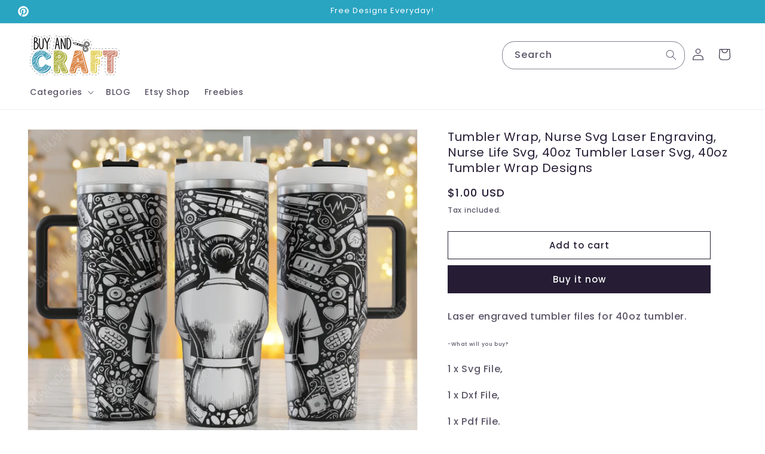

--- FILE ---
content_type: text/html; charset=utf-8
request_url: https://www.buyandcraft.com/products/tumbler-wrap-nurse-svg-laser-engraving-nurse-life-svg-40oz-tumbler-laser-svg-40oz-tumbler-wrap-designs
body_size: 25849
content:
<!doctype html>
<html class="no-js" lang="en">
  
  <head>
    <meta charset="utf-8">
    <meta http-equiv="X-UA-Compatible" content="IE=edge">
    <meta name="viewport" content="width=device-width,initial-scale=1">
    <meta name="theme-color" content="">
    <link rel="canonical" href="https://www.buyandcraft.com/products/tumbler-wrap-nurse-svg-laser-engraving-nurse-life-svg-40oz-tumbler-laser-svg-40oz-tumbler-wrap-designs"><link rel="icon" type="image/png" href="//www.buyandcraft.com/cdn/shop/files/Asset_18_2x_e048c775-b5c0-4158-834b-4a3bb8acfa85.png?crop=center&height=32&v=1742300603&width=32"><link rel="preconnect" href="https://fonts.shopifycdn.com" crossorigin><title>
      Tumbler Wrap, Nurse Svg Laser Engraving, Nurse Life Svg, 40oz Tumbler 
 &ndash; BuyAndCraft</title>

    
      <meta name="description" content="Laser engraved tumbler files for 40oz tumbler. -What will you buy? 1 x Svg File, 1 x Dxf File, 1 x Pdf File. You cannot resell tumbler wrap designs digitally. You can sell physical tumblers wherever you want. These tumbler laser engraving files are scalable and can be used on all tumblers. You can make laser etched tum">
    

    

<meta property="og:site_name" content="BuyAndCraft">
<meta property="og:url" content="https://www.buyandcraft.com/products/tumbler-wrap-nurse-svg-laser-engraving-nurse-life-svg-40oz-tumbler-laser-svg-40oz-tumbler-wrap-designs">
<meta property="og:title" content="Tumbler Wrap, Nurse Svg Laser Engraving, Nurse Life Svg, 40oz Tumbler ">
<meta property="og:type" content="product">
<meta property="og:description" content="Laser engraved tumbler files for 40oz tumbler. -What will you buy? 1 x Svg File, 1 x Dxf File, 1 x Pdf File. You cannot resell tumbler wrap designs digitally. You can sell physical tumblers wherever you want. These tumbler laser engraving files are scalable and can be used on all tumblers. You can make laser etched tum"><meta property="og:image" content="http://www.buyandcraft.com/cdn/shop/files/137.jpg?v=1715678813">
  <meta property="og:image:secure_url" content="https://www.buyandcraft.com/cdn/shop/files/137.jpg?v=1715678813">
  <meta property="og:image:width" content="2000">
  <meta property="og:image:height" content="1600"><meta property="og:price:amount" content="1.00">
  <meta property="og:price:currency" content="USD"><meta name="twitter:card" content="summary_large_image">
<meta name="twitter:title" content="Tumbler Wrap, Nurse Svg Laser Engraving, Nurse Life Svg, 40oz Tumbler ">
<meta name="twitter:description" content="Laser engraved tumbler files for 40oz tumbler. -What will you buy? 1 x Svg File, 1 x Dxf File, 1 x Pdf File. You cannot resell tumbler wrap designs digitally. You can sell physical tumblers wherever you want. These tumbler laser engraving files are scalable and can be used on all tumblers. You can make laser etched tum">


    <script src="//www.buyandcraft.com/cdn/shop/t/1/assets/constants.js?v=58251544750838685771699561269" defer="defer"></script>
    <script src="//www.buyandcraft.com/cdn/shop/t/1/assets/pubsub.js?v=158357773527763999511699561278" defer="defer"></script>
    <script src="//www.buyandcraft.com/cdn/shop/t/1/assets/global.js?v=40820548392383841591699561271" defer="defer"></script><script src="//www.buyandcraft.com/cdn/shop/t/1/assets/animations.js?v=88693664871331136111699561251" defer="defer"></script><script>window.performance && window.performance.mark && window.performance.mark('shopify.content_for_header.start');</script><meta name="google-site-verification" content="JqENGXXgcyqcym-v7MoaBpsNvr89IH3Rv-QBteeyZes">
<meta id="shopify-digital-wallet" name="shopify-digital-wallet" content="/59094761519/digital_wallets/dialog">
<link rel="alternate" type="application/json+oembed" href="https://www.buyandcraft.com/products/tumbler-wrap-nurse-svg-laser-engraving-nurse-life-svg-40oz-tumbler-laser-svg-40oz-tumbler-wrap-designs.oembed">
<script async="async" src="/checkouts/internal/preloads.js?locale=en-US"></script>
<script id="shopify-features" type="application/json">{"accessToken":"64849cdd0c26bf3c8ff418a4eac41a53","betas":["rich-media-storefront-analytics"],"domain":"www.buyandcraft.com","predictiveSearch":true,"shopId":59094761519,"locale":"en"}</script>
<script>var Shopify = Shopify || {};
Shopify.shop = "54124f.myshopify.com";
Shopify.locale = "en";
Shopify.currency = {"active":"USD","rate":"1.0"};
Shopify.country = "US";
Shopify.theme = {"name":"Dawn","id":130337964079,"schema_name":"Dawn","schema_version":"12.0.0","theme_store_id":887,"role":"main"};
Shopify.theme.handle = "null";
Shopify.theme.style = {"id":null,"handle":null};
Shopify.cdnHost = "www.buyandcraft.com/cdn";
Shopify.routes = Shopify.routes || {};
Shopify.routes.root = "/";</script>
<script type="module">!function(o){(o.Shopify=o.Shopify||{}).modules=!0}(window);</script>
<script>!function(o){function n(){var o=[];function n(){o.push(Array.prototype.slice.apply(arguments))}return n.q=o,n}var t=o.Shopify=o.Shopify||{};t.loadFeatures=n(),t.autoloadFeatures=n()}(window);</script>
<script id="shop-js-analytics" type="application/json">{"pageType":"product"}</script>
<script defer="defer" async type="module" src="//www.buyandcraft.com/cdn/shopifycloud/shop-js/modules/v2/client.init-shop-cart-sync_BT-GjEfc.en.esm.js"></script>
<script defer="defer" async type="module" src="//www.buyandcraft.com/cdn/shopifycloud/shop-js/modules/v2/chunk.common_D58fp_Oc.esm.js"></script>
<script defer="defer" async type="module" src="//www.buyandcraft.com/cdn/shopifycloud/shop-js/modules/v2/chunk.modal_xMitdFEc.esm.js"></script>
<script type="module">
  await import("//www.buyandcraft.com/cdn/shopifycloud/shop-js/modules/v2/client.init-shop-cart-sync_BT-GjEfc.en.esm.js");
await import("//www.buyandcraft.com/cdn/shopifycloud/shop-js/modules/v2/chunk.common_D58fp_Oc.esm.js");
await import("//www.buyandcraft.com/cdn/shopifycloud/shop-js/modules/v2/chunk.modal_xMitdFEc.esm.js");

  window.Shopify.SignInWithShop?.initShopCartSync?.({"fedCMEnabled":true,"windoidEnabled":true});

</script>
<script id="__st">var __st={"a":59094761519,"offset":10800,"reqid":"8ce4a21f-8f98-4279-b172-7fc28b229351-1769057127","pageurl":"www.buyandcraft.com\/products\/tumbler-wrap-nurse-svg-laser-engraving-nurse-life-svg-40oz-tumbler-laser-svg-40oz-tumbler-wrap-designs","u":"ed251a3161d3","p":"product","rtyp":"product","rid":7651794649135};</script>
<script>window.ShopifyPaypalV4VisibilityTracking = true;</script>
<script id="captcha-bootstrap">!function(){'use strict';const t='contact',e='account',n='new_comment',o=[[t,t],['blogs',n],['comments',n],[t,'customer']],c=[[e,'customer_login'],[e,'guest_login'],[e,'recover_customer_password'],[e,'create_customer']],r=t=>t.map((([t,e])=>`form[action*='/${t}']:not([data-nocaptcha='true']) input[name='form_type'][value='${e}']`)).join(','),a=t=>()=>t?[...document.querySelectorAll(t)].map((t=>t.form)):[];function s(){const t=[...o],e=r(t);return a(e)}const i='password',u='form_key',d=['recaptcha-v3-token','g-recaptcha-response','h-captcha-response',i],f=()=>{try{return window.sessionStorage}catch{return}},m='__shopify_v',_=t=>t.elements[u];function p(t,e,n=!1){try{const o=window.sessionStorage,c=JSON.parse(o.getItem(e)),{data:r}=function(t){const{data:e,action:n}=t;return t[m]||n?{data:e,action:n}:{data:t,action:n}}(c);for(const[e,n]of Object.entries(r))t.elements[e]&&(t.elements[e].value=n);n&&o.removeItem(e)}catch(o){console.error('form repopulation failed',{error:o})}}const l='form_type',E='cptcha';function T(t){t.dataset[E]=!0}const w=window,h=w.document,L='Shopify',v='ce_forms',y='captcha';let A=!1;((t,e)=>{const n=(g='f06e6c50-85a8-45c8-87d0-21a2b65856fe',I='https://cdn.shopify.com/shopifycloud/storefront-forms-hcaptcha/ce_storefront_forms_captcha_hcaptcha.v1.5.2.iife.js',D={infoText:'Protected by hCaptcha',privacyText:'Privacy',termsText:'Terms'},(t,e,n)=>{const o=w[L][v],c=o.bindForm;if(c)return c(t,g,e,D).then(n);var r;o.q.push([[t,g,e,D],n]),r=I,A||(h.body.append(Object.assign(h.createElement('script'),{id:'captcha-provider',async:!0,src:r})),A=!0)});var g,I,D;w[L]=w[L]||{},w[L][v]=w[L][v]||{},w[L][v].q=[],w[L][y]=w[L][y]||{},w[L][y].protect=function(t,e){n(t,void 0,e),T(t)},Object.freeze(w[L][y]),function(t,e,n,w,h,L){const[v,y,A,g]=function(t,e,n){const i=e?o:[],u=t?c:[],d=[...i,...u],f=r(d),m=r(i),_=r(d.filter((([t,e])=>n.includes(e))));return[a(f),a(m),a(_),s()]}(w,h,L),I=t=>{const e=t.target;return e instanceof HTMLFormElement?e:e&&e.form},D=t=>v().includes(t);t.addEventListener('submit',(t=>{const e=I(t);if(!e)return;const n=D(e)&&!e.dataset.hcaptchaBound&&!e.dataset.recaptchaBound,o=_(e),c=g().includes(e)&&(!o||!o.value);(n||c)&&t.preventDefault(),c&&!n&&(function(t){try{if(!f())return;!function(t){const e=f();if(!e)return;const n=_(t);if(!n)return;const o=n.value;o&&e.removeItem(o)}(t);const e=Array.from(Array(32),(()=>Math.random().toString(36)[2])).join('');!function(t,e){_(t)||t.append(Object.assign(document.createElement('input'),{type:'hidden',name:u})),t.elements[u].value=e}(t,e),function(t,e){const n=f();if(!n)return;const o=[...t.querySelectorAll(`input[type='${i}']`)].map((({name:t})=>t)),c=[...d,...o],r={};for(const[a,s]of new FormData(t).entries())c.includes(a)||(r[a]=s);n.setItem(e,JSON.stringify({[m]:1,action:t.action,data:r}))}(t,e)}catch(e){console.error('failed to persist form',e)}}(e),e.submit())}));const S=(t,e)=>{t&&!t.dataset[E]&&(n(t,e.some((e=>e===t))),T(t))};for(const o of['focusin','change'])t.addEventListener(o,(t=>{const e=I(t);D(e)&&S(e,y())}));const B=e.get('form_key'),M=e.get(l),P=B&&M;t.addEventListener('DOMContentLoaded',(()=>{const t=y();if(P)for(const e of t)e.elements[l].value===M&&p(e,B);[...new Set([...A(),...v().filter((t=>'true'===t.dataset.shopifyCaptcha))])].forEach((e=>S(e,t)))}))}(h,new URLSearchParams(w.location.search),n,t,e,['guest_login'])})(!0,!0)}();</script>
<script integrity="sha256-4kQ18oKyAcykRKYeNunJcIwy7WH5gtpwJnB7kiuLZ1E=" data-source-attribution="shopify.loadfeatures" defer="defer" src="//www.buyandcraft.com/cdn/shopifycloud/storefront/assets/storefront/load_feature-a0a9edcb.js" crossorigin="anonymous"></script>
<script data-source-attribution="shopify.dynamic_checkout.dynamic.init">var Shopify=Shopify||{};Shopify.PaymentButton=Shopify.PaymentButton||{isStorefrontPortableWallets:!0,init:function(){window.Shopify.PaymentButton.init=function(){};var t=document.createElement("script");t.src="https://www.buyandcraft.com/cdn/shopifycloud/portable-wallets/latest/portable-wallets.en.js",t.type="module",document.head.appendChild(t)}};
</script>
<script data-source-attribution="shopify.dynamic_checkout.buyer_consent">
  function portableWalletsHideBuyerConsent(e){var t=document.getElementById("shopify-buyer-consent"),n=document.getElementById("shopify-subscription-policy-button");t&&n&&(t.classList.add("hidden"),t.setAttribute("aria-hidden","true"),n.removeEventListener("click",e))}function portableWalletsShowBuyerConsent(e){var t=document.getElementById("shopify-buyer-consent"),n=document.getElementById("shopify-subscription-policy-button");t&&n&&(t.classList.remove("hidden"),t.removeAttribute("aria-hidden"),n.addEventListener("click",e))}window.Shopify?.PaymentButton&&(window.Shopify.PaymentButton.hideBuyerConsent=portableWalletsHideBuyerConsent,window.Shopify.PaymentButton.showBuyerConsent=portableWalletsShowBuyerConsent);
</script>
<script>
  function portableWalletsCleanup(e){e&&e.src&&console.error("Failed to load portable wallets script "+e.src);var t=document.querySelectorAll("shopify-accelerated-checkout .shopify-payment-button__skeleton, shopify-accelerated-checkout-cart .wallet-cart-button__skeleton"),e=document.getElementById("shopify-buyer-consent");for(let e=0;e<t.length;e++)t[e].remove();e&&e.remove()}function portableWalletsNotLoadedAsModule(e){e instanceof ErrorEvent&&"string"==typeof e.message&&e.message.includes("import.meta")&&"string"==typeof e.filename&&e.filename.includes("portable-wallets")&&(window.removeEventListener("error",portableWalletsNotLoadedAsModule),window.Shopify.PaymentButton.failedToLoad=e,"loading"===document.readyState?document.addEventListener("DOMContentLoaded",window.Shopify.PaymentButton.init):window.Shopify.PaymentButton.init())}window.addEventListener("error",portableWalletsNotLoadedAsModule);
</script>

<script type="module" src="https://www.buyandcraft.com/cdn/shopifycloud/portable-wallets/latest/portable-wallets.en.js" onError="portableWalletsCleanup(this)" crossorigin="anonymous"></script>
<script nomodule>
  document.addEventListener("DOMContentLoaded", portableWalletsCleanup);
</script>

<script id='scb4127' type='text/javascript' async='' src='https://www.buyandcraft.com/cdn/shopifycloud/privacy-banner/storefront-banner.js'></script><link id="shopify-accelerated-checkout-styles" rel="stylesheet" media="screen" href="https://www.buyandcraft.com/cdn/shopifycloud/portable-wallets/latest/accelerated-checkout-backwards-compat.css" crossorigin="anonymous">
<style id="shopify-accelerated-checkout-cart">
        #shopify-buyer-consent {
  margin-top: 1em;
  display: inline-block;
  width: 100%;
}

#shopify-buyer-consent.hidden {
  display: none;
}

#shopify-subscription-policy-button {
  background: none;
  border: none;
  padding: 0;
  text-decoration: underline;
  font-size: inherit;
  cursor: pointer;
}

#shopify-subscription-policy-button::before {
  box-shadow: none;
}

      </style>
<script id="sections-script" data-sections="header" defer="defer" src="//www.buyandcraft.com/cdn/shop/t/1/compiled_assets/scripts.js?v=341"></script>
<script>window.performance && window.performance.mark && window.performance.mark('shopify.content_for_header.end');</script>


    <style data-shopify>
      @font-face {
  font-family: Poppins;
  font-weight: 500;
  font-style: normal;
  font-display: swap;
  src: url("//www.buyandcraft.com/cdn/fonts/poppins/poppins_n5.ad5b4b72b59a00358afc706450c864c3c8323842.woff2") format("woff2"),
       url("//www.buyandcraft.com/cdn/fonts/poppins/poppins_n5.33757fdf985af2d24b32fcd84c9a09224d4b2c39.woff") format("woff");
}

      @font-face {
  font-family: Poppins;
  font-weight: 700;
  font-style: normal;
  font-display: swap;
  src: url("//www.buyandcraft.com/cdn/fonts/poppins/poppins_n7.56758dcf284489feb014a026f3727f2f20a54626.woff2") format("woff2"),
       url("//www.buyandcraft.com/cdn/fonts/poppins/poppins_n7.f34f55d9b3d3205d2cd6f64955ff4b36f0cfd8da.woff") format("woff");
}

      @font-face {
  font-family: Poppins;
  font-weight: 500;
  font-style: italic;
  font-display: swap;
  src: url("//www.buyandcraft.com/cdn/fonts/poppins/poppins_i5.6acfce842c096080e34792078ef3cb7c3aad24d4.woff2") format("woff2"),
       url("//www.buyandcraft.com/cdn/fonts/poppins/poppins_i5.a49113e4fe0ad7fd7716bd237f1602cbec299b3c.woff") format("woff");
}

      @font-face {
  font-family: Poppins;
  font-weight: 700;
  font-style: italic;
  font-display: swap;
  src: url("//www.buyandcraft.com/cdn/fonts/poppins/poppins_i7.42fd71da11e9d101e1e6c7932199f925f9eea42d.woff2") format("woff2"),
       url("//www.buyandcraft.com/cdn/fonts/poppins/poppins_i7.ec8499dbd7616004e21155106d13837fff4cf556.woff") format("woff");
}

      @font-face {
  font-family: Poppins;
  font-weight: 400;
  font-style: normal;
  font-display: swap;
  src: url("//www.buyandcraft.com/cdn/fonts/poppins/poppins_n4.0ba78fa5af9b0e1a374041b3ceaadf0a43b41362.woff2") format("woff2"),
       url("//www.buyandcraft.com/cdn/fonts/poppins/poppins_n4.214741a72ff2596839fc9760ee7a770386cf16ca.woff") format("woff");
}


      
        :root,
        .color-background-1 {
          --color-background: 255,255,255;
        
          --gradient-background: #ffffff;
        

        

        --color-foreground: 38,29,53;
        --color-background-contrast: 191,191,191;
        --color-shadow: 76,197,251;
        --color-button: 38,29,53;
        --color-button-text: 255,255,255;
        --color-secondary-button: 255,255,255;
        --color-secondary-button-text: 38,29,53;
        --color-link: 38,29,53;
        --color-badge-foreground: 38,29,53;
        --color-badge-background: 255,255,255;
        --color-badge-border: 38,29,53;
        --payment-terms-background-color: rgb(255 255 255);
      }
      
        
        .color-background-2 {
          --color-background: 243,243,243;
        
          --gradient-background: #f3f3f3;
        

        

        --color-foreground: 18,18,18;
        --color-background-contrast: 179,179,179;
        --color-shadow: 18,18,18;
        --color-button: 18,18,18;
        --color-button-text: 243,243,243;
        --color-secondary-button: 243,243,243;
        --color-secondary-button-text: 18,18,18;
        --color-link: 18,18,18;
        --color-badge-foreground: 18,18,18;
        --color-badge-background: 243,243,243;
        --color-badge-border: 18,18,18;
        --payment-terms-background-color: rgb(243 243 243);
      }
      
        
        .color-inverse {
          --color-background: 41,164,193;
        
          --gradient-background: #29a4c1;
        

        

        --color-foreground: 255,255,255;
        --color-background-contrast: 19,75,88;
        --color-shadow: 76,197,251;
        --color-button: 255,255,255;
        --color-button-text: 76,197,251;
        --color-secondary-button: 41,164,193;
        --color-secondary-button-text: 255,255,255;
        --color-link: 255,255,255;
        --color-badge-foreground: 255,255,255;
        --color-badge-background: 41,164,193;
        --color-badge-border: 255,255,255;
        --payment-terms-background-color: rgb(41 164 193);
      }
      
        
        .color-accent-1 {
          --color-background: 18,18,18;
        
          --gradient-background: #121212;
        

        

        --color-foreground: 255,255,255;
        --color-background-contrast: 146,146,146;
        --color-shadow: 18,18,18;
        --color-button: 255,255,255;
        --color-button-text: 18,18,18;
        --color-secondary-button: 18,18,18;
        --color-secondary-button-text: 255,255,255;
        --color-link: 255,255,255;
        --color-badge-foreground: 255,255,255;
        --color-badge-background: 18,18,18;
        --color-badge-border: 255,255,255;
        --payment-terms-background-color: rgb(18 18 18);
      }
      
        
        .color-accent-2 {
          --color-background: 249,232,240;
        
          --gradient-background: #f9e8f0;
        

        

        --color-foreground: 255,255,255;
        --color-background-contrast: 223,131,174;
        --color-shadow: 18,18,18;
        --color-button: 255,255,255;
        --color-button-text: 51,79,180;
        --color-secondary-button: 249,232,240;
        --color-secondary-button-text: 255,255,255;
        --color-link: 255,255,255;
        --color-badge-foreground: 255,255,255;
        --color-badge-background: 249,232,240;
        --color-badge-border: 255,255,255;
        --payment-terms-background-color: rgb(249 232 240);
      }
      

      body, .color-background-1, .color-background-2, .color-inverse, .color-accent-1, .color-accent-2 {
        color: rgba(var(--color-foreground), 0.75);
        background-color: rgb(var(--color-background));
      }

      :root {
        --font-body-family: Poppins, sans-serif;
        --font-body-style: normal;
        --font-body-weight: 500;
        --font-body-weight-bold: 800;

        --font-heading-family: Poppins, sans-serif;
        --font-heading-style: normal;
        --font-heading-weight: 400;

        --font-body-scale: 1.0;
        --font-heading-scale: 1.0;

        --media-padding: px;
        --media-border-opacity: 0.05;
        --media-border-width: 1px;
        --media-radius: 0px;
        --media-shadow-opacity: 0.0;
        --media-shadow-horizontal-offset: 0px;
        --media-shadow-vertical-offset: 4px;
        --media-shadow-blur-radius: 5px;
        --media-shadow-visible: 0;

        --page-width: 140rem;
        --page-width-margin: 0rem;

        --product-card-image-padding: 0.0rem;
        --product-card-corner-radius: 1.2rem;
        --product-card-text-alignment: left;
        --product-card-border-width: 0.2rem;
        --product-card-border-opacity: 0.2;
        --product-card-shadow-opacity: 0.1;
        --product-card-shadow-visible: 1;
        --product-card-shadow-horizontal-offset: 0.0rem;
        --product-card-shadow-vertical-offset: 0.0rem;
        --product-card-shadow-blur-radius: 0.5rem;

        --collection-card-image-padding: 0.0rem;
        --collection-card-corner-radius: 0.0rem;
        --collection-card-text-alignment: left;
        --collection-card-border-width: 0.0rem;
        --collection-card-border-opacity: 0.6;
        --collection-card-shadow-opacity: 0.0;
        --collection-card-shadow-visible: 0;
        --collection-card-shadow-horizontal-offset: 0.0rem;
        --collection-card-shadow-vertical-offset: 0.4rem;
        --collection-card-shadow-blur-radius: 0.5rem;

        --blog-card-image-padding: 0.0rem;
        --blog-card-corner-radius: 0.0rem;
        --blog-card-text-alignment: left;
        --blog-card-border-width: 0.0rem;
        --blog-card-border-opacity: 0.1;
        --blog-card-shadow-opacity: 0.0;
        --blog-card-shadow-visible: 0;
        --blog-card-shadow-horizontal-offset: 0.0rem;
        --blog-card-shadow-vertical-offset: 0.4rem;
        --blog-card-shadow-blur-radius: 0.5rem;

        --badge-corner-radius: 4.0rem;

        --popup-border-width: 1px;
        --popup-border-opacity: 0.1;
        --popup-corner-radius: 0px;
        --popup-shadow-opacity: 0.05;
        --popup-shadow-horizontal-offset: 0px;
        --popup-shadow-vertical-offset: 4px;
        --popup-shadow-blur-radius: 5px;

        --drawer-border-width: 1px;
        --drawer-border-opacity: 0.1;
        --drawer-shadow-opacity: 0.0;
        --drawer-shadow-horizontal-offset: 0px;
        --drawer-shadow-vertical-offset: 4px;
        --drawer-shadow-blur-radius: 5px;

        --spacing-sections-desktop: 0px;
        --spacing-sections-mobile: 0px;

        --grid-desktop-vertical-spacing: 8px;
        --grid-desktop-horizontal-spacing: 8px;
        --grid-mobile-vertical-spacing: 4px;
        --grid-mobile-horizontal-spacing: 4px;

        --text-boxes-border-opacity: 0.1;
        --text-boxes-border-width: 0px;
        --text-boxes-radius: 0px;
        --text-boxes-shadow-opacity: 0.0;
        --text-boxes-shadow-visible: 0;
        --text-boxes-shadow-horizontal-offset: 0px;
        --text-boxes-shadow-vertical-offset: 4px;
        --text-boxes-shadow-blur-radius: 5px;

        --buttons-radius: 0px;
        --buttons-radius-outset: 0px;
        --buttons-border-width: 1px;
        --buttons-border-opacity: 1.0;
        --buttons-shadow-opacity: 0.0;
        --buttons-shadow-visible: 0;
        --buttons-shadow-horizontal-offset: 0px;
        --buttons-shadow-vertical-offset: 4px;
        --buttons-shadow-blur-radius: 5px;
        --buttons-border-offset: 0px;

        --inputs-radius: 0px;
        --inputs-border-width: 1px;
        --inputs-border-opacity: 0.55;
        --inputs-shadow-opacity: 0.0;
        --inputs-shadow-horizontal-offset: 0px;
        --inputs-margin-offset: 0px;
        --inputs-shadow-vertical-offset: 0px;
        --inputs-shadow-blur-radius: 5px;
        --inputs-radius-outset: 0px;

        --variant-pills-radius: 40px;
        --variant-pills-border-width: 1px;
        --variant-pills-border-opacity: 0.55;
        --variant-pills-shadow-opacity: 0.0;
        --variant-pills-shadow-horizontal-offset: 0px;
        --variant-pills-shadow-vertical-offset: 4px;
        --variant-pills-shadow-blur-radius: 5px;
      }

      *,
      *::before,
      *::after {
        box-sizing: inherit;
      }

      html {
        box-sizing: border-box;
        font-size: calc(var(--font-body-scale) * 62.5%);
        height: 100%;
      }

      body {
        display: grid;
        grid-template-rows: auto auto 1fr auto;
        grid-template-columns: 100%;
        min-height: 100%;
        margin: 0;
        font-size: 1.5rem;
        letter-spacing: 0.06rem;
        line-height: calc(1 + 0.8 / var(--font-body-scale));
        font-family: var(--font-body-family);
        font-style: var(--font-body-style);
        font-weight: var(--font-body-weight);
      }

      @media screen and (min-width: 750px) {
        body {
          font-size: 1.6rem;
        }
      }
    </style>

    <link href="//www.buyandcraft.com/cdn/shop/t/1/assets/base.css?v=17811766919788859641742387599" rel="stylesheet" type="text/css" media="all" />
<link rel="preload" as="font" href="//www.buyandcraft.com/cdn/fonts/poppins/poppins_n5.ad5b4b72b59a00358afc706450c864c3c8323842.woff2" type="font/woff2" crossorigin><link rel="preload" as="font" href="//www.buyandcraft.com/cdn/fonts/poppins/poppins_n4.0ba78fa5af9b0e1a374041b3ceaadf0a43b41362.woff2" type="font/woff2" crossorigin><link href="//www.buyandcraft.com/cdn/shop/t/1/assets/component-localization-form.css?v=143319823105703127341699561261" rel="stylesheet" type="text/css" media="all" />
      <script src="//www.buyandcraft.com/cdn/shop/t/1/assets/localization-form.js?v=161644695336821385561699561272" defer="defer"></script><script>
      document.documentElement.className = document.documentElement.className.replace('no-js', 'js');
      if (Shopify.designMode) {
        document.documentElement.classList.add('shopify-design-mode');
      }
    </script>
    
  <link href="https://monorail-edge.shopifysvc.com" rel="dns-prefetch">
<script>(function(){if ("sendBeacon" in navigator && "performance" in window) {try {var session_token_from_headers = performance.getEntriesByType('navigation')[0].serverTiming.find(x => x.name == '_s').description;} catch {var session_token_from_headers = undefined;}var session_cookie_matches = document.cookie.match(/_shopify_s=([^;]*)/);var session_token_from_cookie = session_cookie_matches && session_cookie_matches.length === 2 ? session_cookie_matches[1] : "";var session_token = session_token_from_headers || session_token_from_cookie || "";function handle_abandonment_event(e) {var entries = performance.getEntries().filter(function(entry) {return /monorail-edge.shopifysvc.com/.test(entry.name);});if (!window.abandonment_tracked && entries.length === 0) {window.abandonment_tracked = true;var currentMs = Date.now();var navigation_start = performance.timing.navigationStart;var payload = {shop_id: 59094761519,url: window.location.href,navigation_start,duration: currentMs - navigation_start,session_token,page_type: "product"};window.navigator.sendBeacon("https://monorail-edge.shopifysvc.com/v1/produce", JSON.stringify({schema_id: "online_store_buyer_site_abandonment/1.1",payload: payload,metadata: {event_created_at_ms: currentMs,event_sent_at_ms: currentMs}}));}}window.addEventListener('pagehide', handle_abandonment_event);}}());</script>
<script id="web-pixels-manager-setup">(function e(e,d,r,n,o){if(void 0===o&&(o={}),!Boolean(null===(a=null===(i=window.Shopify)||void 0===i?void 0:i.analytics)||void 0===a?void 0:a.replayQueue)){var i,a;window.Shopify=window.Shopify||{};var t=window.Shopify;t.analytics=t.analytics||{};var s=t.analytics;s.replayQueue=[],s.publish=function(e,d,r){return s.replayQueue.push([e,d,r]),!0};try{self.performance.mark("wpm:start")}catch(e){}var l=function(){var e={modern:/Edge?\/(1{2}[4-9]|1[2-9]\d|[2-9]\d{2}|\d{4,})\.\d+(\.\d+|)|Firefox\/(1{2}[4-9]|1[2-9]\d|[2-9]\d{2}|\d{4,})\.\d+(\.\d+|)|Chrom(ium|e)\/(9{2}|\d{3,})\.\d+(\.\d+|)|(Maci|X1{2}).+ Version\/(15\.\d+|(1[6-9]|[2-9]\d|\d{3,})\.\d+)([,.]\d+|)( \(\w+\)|)( Mobile\/\w+|) Safari\/|Chrome.+OPR\/(9{2}|\d{3,})\.\d+\.\d+|(CPU[ +]OS|iPhone[ +]OS|CPU[ +]iPhone|CPU IPhone OS|CPU iPad OS)[ +]+(15[._]\d+|(1[6-9]|[2-9]\d|\d{3,})[._]\d+)([._]\d+|)|Android:?[ /-](13[3-9]|1[4-9]\d|[2-9]\d{2}|\d{4,})(\.\d+|)(\.\d+|)|Android.+Firefox\/(13[5-9]|1[4-9]\d|[2-9]\d{2}|\d{4,})\.\d+(\.\d+|)|Android.+Chrom(ium|e)\/(13[3-9]|1[4-9]\d|[2-9]\d{2}|\d{4,})\.\d+(\.\d+|)|SamsungBrowser\/([2-9]\d|\d{3,})\.\d+/,legacy:/Edge?\/(1[6-9]|[2-9]\d|\d{3,})\.\d+(\.\d+|)|Firefox\/(5[4-9]|[6-9]\d|\d{3,})\.\d+(\.\d+|)|Chrom(ium|e)\/(5[1-9]|[6-9]\d|\d{3,})\.\d+(\.\d+|)([\d.]+$|.*Safari\/(?![\d.]+ Edge\/[\d.]+$))|(Maci|X1{2}).+ Version\/(10\.\d+|(1[1-9]|[2-9]\d|\d{3,})\.\d+)([,.]\d+|)( \(\w+\)|)( Mobile\/\w+|) Safari\/|Chrome.+OPR\/(3[89]|[4-9]\d|\d{3,})\.\d+\.\d+|(CPU[ +]OS|iPhone[ +]OS|CPU[ +]iPhone|CPU IPhone OS|CPU iPad OS)[ +]+(10[._]\d+|(1[1-9]|[2-9]\d|\d{3,})[._]\d+)([._]\d+|)|Android:?[ /-](13[3-9]|1[4-9]\d|[2-9]\d{2}|\d{4,})(\.\d+|)(\.\d+|)|Mobile Safari.+OPR\/([89]\d|\d{3,})\.\d+\.\d+|Android.+Firefox\/(13[5-9]|1[4-9]\d|[2-9]\d{2}|\d{4,})\.\d+(\.\d+|)|Android.+Chrom(ium|e)\/(13[3-9]|1[4-9]\d|[2-9]\d{2}|\d{4,})\.\d+(\.\d+|)|Android.+(UC? ?Browser|UCWEB|U3)[ /]?(15\.([5-9]|\d{2,})|(1[6-9]|[2-9]\d|\d{3,})\.\d+)\.\d+|SamsungBrowser\/(5\.\d+|([6-9]|\d{2,})\.\d+)|Android.+MQ{2}Browser\/(14(\.(9|\d{2,})|)|(1[5-9]|[2-9]\d|\d{3,})(\.\d+|))(\.\d+|)|K[Aa][Ii]OS\/(3\.\d+|([4-9]|\d{2,})\.\d+)(\.\d+|)/},d=e.modern,r=e.legacy,n=navigator.userAgent;return n.match(d)?"modern":n.match(r)?"legacy":"unknown"}(),u="modern"===l?"modern":"legacy",c=(null!=n?n:{modern:"",legacy:""})[u],f=function(e){return[e.baseUrl,"/wpm","/b",e.hashVersion,"modern"===e.buildTarget?"m":"l",".js"].join("")}({baseUrl:d,hashVersion:r,buildTarget:u}),m=function(e){var d=e.version,r=e.bundleTarget,n=e.surface,o=e.pageUrl,i=e.monorailEndpoint;return{emit:function(e){var a=e.status,t=e.errorMsg,s=(new Date).getTime(),l=JSON.stringify({metadata:{event_sent_at_ms:s},events:[{schema_id:"web_pixels_manager_load/3.1",payload:{version:d,bundle_target:r,page_url:o,status:a,surface:n,error_msg:t},metadata:{event_created_at_ms:s}}]});if(!i)return console&&console.warn&&console.warn("[Web Pixels Manager] No Monorail endpoint provided, skipping logging."),!1;try{return self.navigator.sendBeacon.bind(self.navigator)(i,l)}catch(e){}var u=new XMLHttpRequest;try{return u.open("POST",i,!0),u.setRequestHeader("Content-Type","text/plain"),u.send(l),!0}catch(e){return console&&console.warn&&console.warn("[Web Pixels Manager] Got an unhandled error while logging to Monorail."),!1}}}}({version:r,bundleTarget:l,surface:e.surface,pageUrl:self.location.href,monorailEndpoint:e.monorailEndpoint});try{o.browserTarget=l,function(e){var d=e.src,r=e.async,n=void 0===r||r,o=e.onload,i=e.onerror,a=e.sri,t=e.scriptDataAttributes,s=void 0===t?{}:t,l=document.createElement("script"),u=document.querySelector("head"),c=document.querySelector("body");if(l.async=n,l.src=d,a&&(l.integrity=a,l.crossOrigin="anonymous"),s)for(var f in s)if(Object.prototype.hasOwnProperty.call(s,f))try{l.dataset[f]=s[f]}catch(e){}if(o&&l.addEventListener("load",o),i&&l.addEventListener("error",i),u)u.appendChild(l);else{if(!c)throw new Error("Did not find a head or body element to append the script");c.appendChild(l)}}({src:f,async:!0,onload:function(){if(!function(){var e,d;return Boolean(null===(d=null===(e=window.Shopify)||void 0===e?void 0:e.analytics)||void 0===d?void 0:d.initialized)}()){var d=window.webPixelsManager.init(e)||void 0;if(d){var r=window.Shopify.analytics;r.replayQueue.forEach((function(e){var r=e[0],n=e[1],o=e[2];d.publishCustomEvent(r,n,o)})),r.replayQueue=[],r.publish=d.publishCustomEvent,r.visitor=d.visitor,r.initialized=!0}}},onerror:function(){return m.emit({status:"failed",errorMsg:"".concat(f," has failed to load")})},sri:function(e){var d=/^sha384-[A-Za-z0-9+/=]+$/;return"string"==typeof e&&d.test(e)}(c)?c:"",scriptDataAttributes:o}),m.emit({status:"loading"})}catch(e){m.emit({status:"failed",errorMsg:(null==e?void 0:e.message)||"Unknown error"})}}})({shopId: 59094761519,storefrontBaseUrl: "https://www.buyandcraft.com",extensionsBaseUrl: "https://extensions.shopifycdn.com/cdn/shopifycloud/web-pixels-manager",monorailEndpoint: "https://monorail-edge.shopifysvc.com/unstable/produce_batch",surface: "storefront-renderer",enabledBetaFlags: ["2dca8a86"],webPixelsConfigList: [{"id":"1635418159","configuration":"{\"config\":\"{\\\"google_tag_ids\\\":[\\\"AW-17655552576\\\",\\\"GT-5DGKSQD2\\\"],\\\"target_country\\\":\\\"US\\\",\\\"gtag_events\\\":[{\\\"type\\\":\\\"begin_checkout\\\",\\\"action_label\\\":\\\"AW-17655552576\\\/JtPCCNzK6LkbEMC06eJB\\\"},{\\\"type\\\":\\\"search\\\",\\\"action_label\\\":\\\"AW-17655552576\\\/Ua46CN2D77kbEMC06eJB\\\"},{\\\"type\\\":\\\"view_item\\\",\\\"action_label\\\":[\\\"AW-17655552576\\\/sewNCNqD77kbEMC06eJB\\\",\\\"MC-FQESHC4H5P\\\"]},{\\\"type\\\":\\\"purchase\\\",\\\"action_label\\\":[\\\"AW-17655552576\\\/9HExCNnK6LkbEMC06eJB\\\",\\\"MC-FQESHC4H5P\\\"]},{\\\"type\\\":\\\"page_view\\\",\\\"action_label\\\":[\\\"AW-17655552576\\\/8Bo3CNeD77kbEMC06eJB\\\",\\\"MC-FQESHC4H5P\\\"]},{\\\"type\\\":\\\"add_payment_info\\\",\\\"action_label\\\":\\\"AW-17655552576\\\/M-m-CNiE77kbEMC06eJB\\\"},{\\\"type\\\":\\\"add_to_cart\\\",\\\"action_label\\\":\\\"AW-17655552576\\\/qKsMCN_K6LkbEMC06eJB\\\"}],\\\"enable_monitoring_mode\\\":false}\"}","eventPayloadVersion":"v1","runtimeContext":"OPEN","scriptVersion":"b2a88bafab3e21179ed38636efcd8a93","type":"APP","apiClientId":1780363,"privacyPurposes":[],"dataSharingAdjustments":{"protectedCustomerApprovalScopes":["read_customer_address","read_customer_email","read_customer_name","read_customer_personal_data","read_customer_phone"]}},{"id":"shopify-app-pixel","configuration":"{}","eventPayloadVersion":"v1","runtimeContext":"STRICT","scriptVersion":"0450","apiClientId":"shopify-pixel","type":"APP","privacyPurposes":["ANALYTICS","MARKETING"]},{"id":"shopify-custom-pixel","eventPayloadVersion":"v1","runtimeContext":"LAX","scriptVersion":"0450","apiClientId":"shopify-pixel","type":"CUSTOM","privacyPurposes":["ANALYTICS","MARKETING"]}],isMerchantRequest: false,initData: {"shop":{"name":"BuyAndCraft","paymentSettings":{"currencyCode":"USD"},"myshopifyDomain":"54124f.myshopify.com","countryCode":"TR","storefrontUrl":"https:\/\/www.buyandcraft.com"},"customer":null,"cart":null,"checkout":null,"productVariants":[{"price":{"amount":1.0,"currencyCode":"USD"},"product":{"title":"Tumbler Wrap, Nurse Svg Laser Engraving, Nurse Life Svg, 40oz Tumbler Laser Svg, 40oz Tumbler Wrap Designs","vendor":"BuyAndCraft","id":"7651794649135","untranslatedTitle":"Tumbler Wrap, Nurse Svg Laser Engraving, Nurse Life Svg, 40oz Tumbler Laser Svg, 40oz Tumbler Wrap Designs","url":"\/products\/tumbler-wrap-nurse-svg-laser-engraving-nurse-life-svg-40oz-tumbler-laser-svg-40oz-tumbler-wrap-designs","type":""},"id":"42787656466479","image":{"src":"\/\/www.buyandcraft.com\/cdn\/shop\/files\/137.jpg?v=1715678813"},"sku":null,"title":"Default Title","untranslatedTitle":"Default Title"}],"purchasingCompany":null},},"https://www.buyandcraft.com/cdn","fcfee988w5aeb613cpc8e4bc33m6693e112",{"modern":"","legacy":""},{"shopId":"59094761519","storefrontBaseUrl":"https:\/\/www.buyandcraft.com","extensionBaseUrl":"https:\/\/extensions.shopifycdn.com\/cdn\/shopifycloud\/web-pixels-manager","surface":"storefront-renderer","enabledBetaFlags":"[\"2dca8a86\"]","isMerchantRequest":"false","hashVersion":"fcfee988w5aeb613cpc8e4bc33m6693e112","publish":"custom","events":"[[\"page_viewed\",{}],[\"product_viewed\",{\"productVariant\":{\"price\":{\"amount\":1.0,\"currencyCode\":\"USD\"},\"product\":{\"title\":\"Tumbler Wrap, Nurse Svg Laser Engraving, Nurse Life Svg, 40oz Tumbler Laser Svg, 40oz Tumbler Wrap Designs\",\"vendor\":\"BuyAndCraft\",\"id\":\"7651794649135\",\"untranslatedTitle\":\"Tumbler Wrap, Nurse Svg Laser Engraving, Nurse Life Svg, 40oz Tumbler Laser Svg, 40oz Tumbler Wrap Designs\",\"url\":\"\/products\/tumbler-wrap-nurse-svg-laser-engraving-nurse-life-svg-40oz-tumbler-laser-svg-40oz-tumbler-wrap-designs\",\"type\":\"\"},\"id\":\"42787656466479\",\"image\":{\"src\":\"\/\/www.buyandcraft.com\/cdn\/shop\/files\/137.jpg?v=1715678813\"},\"sku\":null,\"title\":\"Default Title\",\"untranslatedTitle\":\"Default Title\"}}]]"});</script><script>
  window.ShopifyAnalytics = window.ShopifyAnalytics || {};
  window.ShopifyAnalytics.meta = window.ShopifyAnalytics.meta || {};
  window.ShopifyAnalytics.meta.currency = 'USD';
  var meta = {"product":{"id":7651794649135,"gid":"gid:\/\/shopify\/Product\/7651794649135","vendor":"BuyAndCraft","type":"","handle":"tumbler-wrap-nurse-svg-laser-engraving-nurse-life-svg-40oz-tumbler-laser-svg-40oz-tumbler-wrap-designs","variants":[{"id":42787656466479,"price":100,"name":"Tumbler Wrap, Nurse Svg Laser Engraving, Nurse Life Svg, 40oz Tumbler Laser Svg, 40oz Tumbler Wrap Designs","public_title":null,"sku":null}],"remote":false},"page":{"pageType":"product","resourceType":"product","resourceId":7651794649135,"requestId":"8ce4a21f-8f98-4279-b172-7fc28b229351-1769057127"}};
  for (var attr in meta) {
    window.ShopifyAnalytics.meta[attr] = meta[attr];
  }
</script>
<script class="analytics">
  (function () {
    var customDocumentWrite = function(content) {
      var jquery = null;

      if (window.jQuery) {
        jquery = window.jQuery;
      } else if (window.Checkout && window.Checkout.$) {
        jquery = window.Checkout.$;
      }

      if (jquery) {
        jquery('body').append(content);
      }
    };

    var hasLoggedConversion = function(token) {
      if (token) {
        return document.cookie.indexOf('loggedConversion=' + token) !== -1;
      }
      return false;
    }

    var setCookieIfConversion = function(token) {
      if (token) {
        var twoMonthsFromNow = new Date(Date.now());
        twoMonthsFromNow.setMonth(twoMonthsFromNow.getMonth() + 2);

        document.cookie = 'loggedConversion=' + token + '; expires=' + twoMonthsFromNow;
      }
    }

    var trekkie = window.ShopifyAnalytics.lib = window.trekkie = window.trekkie || [];
    if (trekkie.integrations) {
      return;
    }
    trekkie.methods = [
      'identify',
      'page',
      'ready',
      'track',
      'trackForm',
      'trackLink'
    ];
    trekkie.factory = function(method) {
      return function() {
        var args = Array.prototype.slice.call(arguments);
        args.unshift(method);
        trekkie.push(args);
        return trekkie;
      };
    };
    for (var i = 0; i < trekkie.methods.length; i++) {
      var key = trekkie.methods[i];
      trekkie[key] = trekkie.factory(key);
    }
    trekkie.load = function(config) {
      trekkie.config = config || {};
      trekkie.config.initialDocumentCookie = document.cookie;
      var first = document.getElementsByTagName('script')[0];
      var script = document.createElement('script');
      script.type = 'text/javascript';
      script.onerror = function(e) {
        var scriptFallback = document.createElement('script');
        scriptFallback.type = 'text/javascript';
        scriptFallback.onerror = function(error) {
                var Monorail = {
      produce: function produce(monorailDomain, schemaId, payload) {
        var currentMs = new Date().getTime();
        var event = {
          schema_id: schemaId,
          payload: payload,
          metadata: {
            event_created_at_ms: currentMs,
            event_sent_at_ms: currentMs
          }
        };
        return Monorail.sendRequest("https://" + monorailDomain + "/v1/produce", JSON.stringify(event));
      },
      sendRequest: function sendRequest(endpointUrl, payload) {
        // Try the sendBeacon API
        if (window && window.navigator && typeof window.navigator.sendBeacon === 'function' && typeof window.Blob === 'function' && !Monorail.isIos12()) {
          var blobData = new window.Blob([payload], {
            type: 'text/plain'
          });

          if (window.navigator.sendBeacon(endpointUrl, blobData)) {
            return true;
          } // sendBeacon was not successful

        } // XHR beacon

        var xhr = new XMLHttpRequest();

        try {
          xhr.open('POST', endpointUrl);
          xhr.setRequestHeader('Content-Type', 'text/plain');
          xhr.send(payload);
        } catch (e) {
          console.log(e);
        }

        return false;
      },
      isIos12: function isIos12() {
        return window.navigator.userAgent.lastIndexOf('iPhone; CPU iPhone OS 12_') !== -1 || window.navigator.userAgent.lastIndexOf('iPad; CPU OS 12_') !== -1;
      }
    };
    Monorail.produce('monorail-edge.shopifysvc.com',
      'trekkie_storefront_load_errors/1.1',
      {shop_id: 59094761519,
      theme_id: 130337964079,
      app_name: "storefront",
      context_url: window.location.href,
      source_url: "//www.buyandcraft.com/cdn/s/trekkie.storefront.1bbfab421998800ff09850b62e84b8915387986d.min.js"});

        };
        scriptFallback.async = true;
        scriptFallback.src = '//www.buyandcraft.com/cdn/s/trekkie.storefront.1bbfab421998800ff09850b62e84b8915387986d.min.js';
        first.parentNode.insertBefore(scriptFallback, first);
      };
      script.async = true;
      script.src = '//www.buyandcraft.com/cdn/s/trekkie.storefront.1bbfab421998800ff09850b62e84b8915387986d.min.js';
      first.parentNode.insertBefore(script, first);
    };
    trekkie.load(
      {"Trekkie":{"appName":"storefront","development":false,"defaultAttributes":{"shopId":59094761519,"isMerchantRequest":null,"themeId":130337964079,"themeCityHash":"15974414135170495955","contentLanguage":"en","currency":"USD","eventMetadataId":"2b1bc497-9389-42fa-a37f-0b3421c3f0a4"},"isServerSideCookieWritingEnabled":true,"monorailRegion":"shop_domain","enabledBetaFlags":["65f19447"]},"Session Attribution":{},"S2S":{"facebookCapiEnabled":false,"source":"trekkie-storefront-renderer","apiClientId":580111}}
    );

    var loaded = false;
    trekkie.ready(function() {
      if (loaded) return;
      loaded = true;

      window.ShopifyAnalytics.lib = window.trekkie;

      var originalDocumentWrite = document.write;
      document.write = customDocumentWrite;
      try { window.ShopifyAnalytics.merchantGoogleAnalytics.call(this); } catch(error) {};
      document.write = originalDocumentWrite;

      window.ShopifyAnalytics.lib.page(null,{"pageType":"product","resourceType":"product","resourceId":7651794649135,"requestId":"8ce4a21f-8f98-4279-b172-7fc28b229351-1769057127","shopifyEmitted":true});

      var match = window.location.pathname.match(/checkouts\/(.+)\/(thank_you|post_purchase)/)
      var token = match? match[1]: undefined;
      if (!hasLoggedConversion(token)) {
        setCookieIfConversion(token);
        window.ShopifyAnalytics.lib.track("Viewed Product",{"currency":"USD","variantId":42787656466479,"productId":7651794649135,"productGid":"gid:\/\/shopify\/Product\/7651794649135","name":"Tumbler Wrap, Nurse Svg Laser Engraving, Nurse Life Svg, 40oz Tumbler Laser Svg, 40oz Tumbler Wrap Designs","price":"1.00","sku":null,"brand":"BuyAndCraft","variant":null,"category":"","nonInteraction":true,"remote":false},undefined,undefined,{"shopifyEmitted":true});
      window.ShopifyAnalytics.lib.track("monorail:\/\/trekkie_storefront_viewed_product\/1.1",{"currency":"USD","variantId":42787656466479,"productId":7651794649135,"productGid":"gid:\/\/shopify\/Product\/7651794649135","name":"Tumbler Wrap, Nurse Svg Laser Engraving, Nurse Life Svg, 40oz Tumbler Laser Svg, 40oz Tumbler Wrap Designs","price":"1.00","sku":null,"brand":"BuyAndCraft","variant":null,"category":"","nonInteraction":true,"remote":false,"referer":"https:\/\/www.buyandcraft.com\/products\/tumbler-wrap-nurse-svg-laser-engraving-nurse-life-svg-40oz-tumbler-laser-svg-40oz-tumbler-wrap-designs"});
      }
    });


        var eventsListenerScript = document.createElement('script');
        eventsListenerScript.async = true;
        eventsListenerScript.src = "//www.buyandcraft.com/cdn/shopifycloud/storefront/assets/shop_events_listener-3da45d37.js";
        document.getElementsByTagName('head')[0].appendChild(eventsListenerScript);

})();</script>
<script
  defer
  src="https://www.buyandcraft.com/cdn/shopifycloud/perf-kit/shopify-perf-kit-3.0.4.min.js"
  data-application="storefront-renderer"
  data-shop-id="59094761519"
  data-render-region="gcp-us-central1"
  data-page-type="product"
  data-theme-instance-id="130337964079"
  data-theme-name="Dawn"
  data-theme-version="12.0.0"
  data-monorail-region="shop_domain"
  data-resource-timing-sampling-rate="10"
  data-shs="true"
  data-shs-beacon="true"
  data-shs-export-with-fetch="true"
  data-shs-logs-sample-rate="1"
  data-shs-beacon-endpoint="https://www.buyandcraft.com/api/collect"
></script>
</head>

  <body class="gradient">
    <a class="skip-to-content-link button visually-hidden" href="#MainContent">
      Skip to content
    </a><!-- BEGIN sections: header-group -->
<div id="shopify-section-sections--15829524643887__announcement-bar" class="shopify-section shopify-section-group-header-group announcement-bar-section"><link href="//www.buyandcraft.com/cdn/shop/t/1/assets/component-slideshow.css?v=107725913939919748051699561267" rel="stylesheet" type="text/css" media="all" />
<link href="//www.buyandcraft.com/cdn/shop/t/1/assets/component-slider.css?v=142503135496229589681699561267" rel="stylesheet" type="text/css" media="all" />

  <link href="//www.buyandcraft.com/cdn/shop/t/1/assets/component-list-social.css?v=35792976012981934991699561260" rel="stylesheet" type="text/css" media="all" />


<div
  class="utility-bar color-inverse gradient utility-bar--bottom-border"
  
>
  <div class="page-width utility-bar__grid utility-bar__grid--3-col">

<ul class="list-unstyled list-social" role="list"><li class="list-social__item">
      <a href="https://www.pinterest.com/buyandcraft/" class="link list-social__link"><svg aria-hidden="true" focusable="false" class="icon icon-pinterest" viewBox="0 0 20 20">
  <path fill="currentColor" d="M10 2.01c2.124.01 4.16.855 5.666 2.353a8.087 8.087 0 0 1 1.277 9.68A7.952 7.952 0 0 1 10 18.04a8.164 8.164 0 0 1-2.276-.307c.403-.653.672-1.24.816-1.729l.567-2.2c.134.27.393.5.768.702.384.192.768.297 1.19.297.836 0 1.585-.24 2.248-.72a4.678 4.678 0 0 0 1.537-1.969c.37-.89.554-1.848.537-2.813 0-1.249-.48-2.315-1.43-3.227a5.061 5.061 0 0 0-3.65-1.374c-.893 0-1.729.154-2.478.461a5.023 5.023 0 0 0-3.236 4.552c0 .72.134 1.355.413 1.902.269.538.672.922 1.22 1.152.096.039.182.039.25 0 .066-.028.114-.096.143-.192l.173-.653c.048-.144.02-.288-.105-.432a2.257 2.257 0 0 1-.548-1.565 3.803 3.803 0 0 1 3.976-3.861c1.047 0 1.863.288 2.44.855.585.576.883 1.315.883 2.228 0 .768-.106 1.479-.317 2.122a3.813 3.813 0 0 1-.893 1.556c-.384.384-.836.576-1.345.576-.413 0-.749-.144-1.018-.451-.259-.307-.345-.672-.25-1.085.147-.514.298-1.026.452-1.537l.173-.701c.057-.25.086-.451.086-.624 0-.346-.096-.634-.269-.855-.192-.22-.451-.336-.797-.336-.432 0-.797.192-1.085.595-.288.394-.442.893-.442 1.499.005.374.063.746.173 1.104l.058.144c-.576 2.478-.913 3.938-1.037 4.36-.116.528-.154 1.153-.125 1.863A8.067 8.067 0 0 1 2 10.03c0-2.208.778-4.11 2.343-5.666A7.721 7.721 0 0 1 10 2.001v.01Z"/>
</svg>
<span class="visually-hidden">Pinterest</span>
      </a>
    </li></ul>
<div
        class="announcement-bar announcement-bar--one-announcement"
        role="region"
        aria-label="Announcement"
        
      ><p class="announcement-bar__message h5">
            <span>Free Designs Everyday!</span></p></div><div class="localization-wrapper">
</div>
  </div>
</div>


</div><div id="shopify-section-sections--15829524643887__header" class="shopify-section shopify-section-group-header-group section-header"><link rel="stylesheet" href="//www.buyandcraft.com/cdn/shop/t/1/assets/component-list-menu.css?v=151968516119678728991699561259" media="print" onload="this.media='all'">
<link rel="stylesheet" href="//www.buyandcraft.com/cdn/shop/t/1/assets/component-search.css?v=165164710990765432851699561266" media="print" onload="this.media='all'">
<link rel="stylesheet" href="//www.buyandcraft.com/cdn/shop/t/1/assets/component-menu-drawer.css?v=31331429079022630271699561262" media="print" onload="this.media='all'">
<link rel="stylesheet" href="//www.buyandcraft.com/cdn/shop/t/1/assets/component-cart-notification.css?v=54116361853792938221699561256" media="print" onload="this.media='all'">
<link rel="stylesheet" href="//www.buyandcraft.com/cdn/shop/t/1/assets/component-cart-items.css?v=145340746371385151771699561255" media="print" onload="this.media='all'"><link rel="stylesheet" href="//www.buyandcraft.com/cdn/shop/t/1/assets/component-mega-menu.css?v=10110889665867715061699561261" media="print" onload="this.media='all'">
  <noscript><link href="//www.buyandcraft.com/cdn/shop/t/1/assets/component-mega-menu.css?v=10110889665867715061699561261" rel="stylesheet" type="text/css" media="all" /></noscript><noscript><link href="//www.buyandcraft.com/cdn/shop/t/1/assets/component-list-menu.css?v=151968516119678728991699561259" rel="stylesheet" type="text/css" media="all" /></noscript>
<noscript><link href="//www.buyandcraft.com/cdn/shop/t/1/assets/component-search.css?v=165164710990765432851699561266" rel="stylesheet" type="text/css" media="all" /></noscript>
<noscript><link href="//www.buyandcraft.com/cdn/shop/t/1/assets/component-menu-drawer.css?v=31331429079022630271699561262" rel="stylesheet" type="text/css" media="all" /></noscript>
<noscript><link href="//www.buyandcraft.com/cdn/shop/t/1/assets/component-cart-notification.css?v=54116361853792938221699561256" rel="stylesheet" type="text/css" media="all" /></noscript>
<noscript><link href="//www.buyandcraft.com/cdn/shop/t/1/assets/component-cart-items.css?v=145340746371385151771699561255" rel="stylesheet" type="text/css" media="all" /></noscript>


<style>
  header-drawer {
    justify-self: start;
    margin-left: -1.2rem;
  }@media screen and (min-width: 990px) {
      header-drawer {
        display: none;
      }
    }.menu-drawer-container {
    display: flex;
  }

  .list-menu {
    list-style: none;
    padding: 0;
    margin: 0;
  }

  .list-menu--inline {
    display: inline-flex;
    flex-wrap: wrap;
  }

  summary.list-menu__item {
    padding-right: 2.7rem;
  }

  .list-menu__item {
    display: flex;
    align-items: center;
    line-height: calc(1 + 0.3 / var(--font-body-scale));
  }

  .list-menu__item--link {
    text-decoration: none;
    padding-bottom: 1rem;
    padding-top: 1rem;
    line-height: calc(1 + 0.8 / var(--font-body-scale));
  }

  @media screen and (min-width: 750px) {
    .list-menu__item--link {
      padding-bottom: 0.5rem;
      padding-top: 0.5rem;
    }
  }
</style><style data-shopify>.header {
    padding: 6px 3rem 4px 3rem;
  }

  .section-header {
    position: sticky; /* This is for fixing a Safari z-index issue. PR #2147 */
    margin-bottom: 0px;
  }

  @media screen and (min-width: 750px) {
    .section-header {
      margin-bottom: 0px;
    }
  }

  @media screen and (min-width: 990px) {
    .header {
      padding-top: 12px;
      padding-bottom: 8px;
    }
  }</style><script src="//www.buyandcraft.com/cdn/shop/t/1/assets/details-disclosure.js?v=13653116266235556501699561270" defer="defer"></script>
<script src="//www.buyandcraft.com/cdn/shop/t/1/assets/details-modal.js?v=25581673532751508451699561271" defer="defer"></script>
<script src="//www.buyandcraft.com/cdn/shop/t/1/assets/cart-notification.js?v=133508293167896966491699561252" defer="defer"></script>
<script src="//www.buyandcraft.com/cdn/shop/t/1/assets/search-form.js?v=133129549252120666541699561281" defer="defer"></script><svg xmlns="http://www.w3.org/2000/svg" class="hidden">
  <symbol id="icon-search" viewbox="0 0 18 19" fill="none">
    <path fill-rule="evenodd" clip-rule="evenodd" d="M11.03 11.68A5.784 5.784 0 112.85 3.5a5.784 5.784 0 018.18 8.18zm.26 1.12a6.78 6.78 0 11.72-.7l5.4 5.4a.5.5 0 11-.71.7l-5.41-5.4z" fill="currentColor"/>
  </symbol>

  <symbol id="icon-reset" class="icon icon-close"  fill="none" viewBox="0 0 18 18" stroke="currentColor">
    <circle r="8.5" cy="9" cx="9" stroke-opacity="0.2"/>
    <path d="M6.82972 6.82915L1.17193 1.17097" stroke-linecap="round" stroke-linejoin="round" transform="translate(5 5)"/>
    <path d="M1.22896 6.88502L6.77288 1.11523" stroke-linecap="round" stroke-linejoin="round" transform="translate(5 5)"/>
  </symbol>

  <symbol id="icon-close" class="icon icon-close" fill="none" viewBox="0 0 18 17">
    <path d="M.865 15.978a.5.5 0 00.707.707l7.433-7.431 7.579 7.282a.501.501 0 00.846-.37.5.5 0 00-.153-.351L9.712 8.546l7.417-7.416a.5.5 0 10-.707-.708L8.991 7.853 1.413.573a.5.5 0 10-.693.72l7.563 7.268-7.418 7.417z" fill="currentColor">
  </symbol>
</svg><div class="header-wrapper color-background-1 gradient header-wrapper--border-bottom"><header class="header header--top-left header--mobile-center page-width header--has-menu header--has-social header--has-account">

<header-drawer data-breakpoint="tablet">
  <details id="Details-menu-drawer-container" class="menu-drawer-container">
    <summary
      class="header__icon header__icon--menu header__icon--summary link focus-inset"
      aria-label="Menu"
    >
      <span>
        <svg
  xmlns="http://www.w3.org/2000/svg"
  aria-hidden="true"
  focusable="false"
  class="icon icon-hamburger"
  fill="none"
  viewBox="0 0 18 16"
>
  <path d="M1 .5a.5.5 0 100 1h15.71a.5.5 0 000-1H1zM.5 8a.5.5 0 01.5-.5h15.71a.5.5 0 010 1H1A.5.5 0 01.5 8zm0 7a.5.5 0 01.5-.5h15.71a.5.5 0 010 1H1a.5.5 0 01-.5-.5z" fill="currentColor">
</svg>

        <svg
  xmlns="http://www.w3.org/2000/svg"
  aria-hidden="true"
  focusable="false"
  class="icon icon-close"
  fill="none"
  viewBox="0 0 18 17"
>
  <path d="M.865 15.978a.5.5 0 00.707.707l7.433-7.431 7.579 7.282a.501.501 0 00.846-.37.5.5 0 00-.153-.351L9.712 8.546l7.417-7.416a.5.5 0 10-.707-.708L8.991 7.853 1.413.573a.5.5 0 10-.693.72l7.563 7.268-7.418 7.417z" fill="currentColor">
</svg>

      </span>
    </summary>
    <div id="menu-drawer" class="gradient menu-drawer motion-reduce color-background-1">
      <div class="menu-drawer__inner-container">
        <div class="menu-drawer__navigation-container">
          <nav class="menu-drawer__navigation">
            <ul class="menu-drawer__menu has-submenu list-menu" role="list"><li><details id="Details-menu-drawer-menu-item-1">
                      <summary
                        id="HeaderDrawer-categories"
                        class="menu-drawer__menu-item list-menu__item link link--text focus-inset"
                      >
                        Categories
                        <svg
  viewBox="0 0 14 10"
  fill="none"
  aria-hidden="true"
  focusable="false"
  class="icon icon-arrow"
  xmlns="http://www.w3.org/2000/svg"
>
  <path fill-rule="evenodd" clip-rule="evenodd" d="M8.537.808a.5.5 0 01.817-.162l4 4a.5.5 0 010 .708l-4 4a.5.5 0 11-.708-.708L11.793 5.5H1a.5.5 0 010-1h10.793L8.646 1.354a.5.5 0 01-.109-.546z" fill="currentColor">
</svg>

                        <svg aria-hidden="true" focusable="false" class="icon icon-caret" viewBox="0 0 10 6">
  <path fill-rule="evenodd" clip-rule="evenodd" d="M9.354.646a.5.5 0 00-.708 0L5 4.293 1.354.646a.5.5 0 00-.708.708l4 4a.5.5 0 00.708 0l4-4a.5.5 0 000-.708z" fill="currentColor">
</svg>

                      </summary>
                      <div
                        id="link-categories"
                        class="menu-drawer__submenu has-submenu gradient motion-reduce"
                        tabindex="-1"
                      >
                        <div class="menu-drawer__inner-submenu">
                          <button class="menu-drawer__close-button link link--text focus-inset" aria-expanded="true">
                            <svg
  viewBox="0 0 14 10"
  fill="none"
  aria-hidden="true"
  focusable="false"
  class="icon icon-arrow"
  xmlns="http://www.w3.org/2000/svg"
>
  <path fill-rule="evenodd" clip-rule="evenodd" d="M8.537.808a.5.5 0 01.817-.162l4 4a.5.5 0 010 .708l-4 4a.5.5 0 11-.708-.708L11.793 5.5H1a.5.5 0 010-1h10.793L8.646 1.354a.5.5 0 01-.109-.546z" fill="currentColor">
</svg>

                            Categories
                          </button>
                          <ul class="menu-drawer__menu list-menu" role="list" tabindex="-1"><li><details id="Details-menu-drawer-categories-laser-designs">
                                    <summary
                                      id="HeaderDrawer-categories-laser-designs"
                                      class="menu-drawer__menu-item link link--text list-menu__item focus-inset"
                                    >
                                      Laser Designs
                                      <svg
  viewBox="0 0 14 10"
  fill="none"
  aria-hidden="true"
  focusable="false"
  class="icon icon-arrow"
  xmlns="http://www.w3.org/2000/svg"
>
  <path fill-rule="evenodd" clip-rule="evenodd" d="M8.537.808a.5.5 0 01.817-.162l4 4a.5.5 0 010 .708l-4 4a.5.5 0 11-.708-.708L11.793 5.5H1a.5.5 0 010-1h10.793L8.646 1.354a.5.5 0 01-.109-.546z" fill="currentColor">
</svg>

                                      <svg aria-hidden="true" focusable="false" class="icon icon-caret" viewBox="0 0 10 6">
  <path fill-rule="evenodd" clip-rule="evenodd" d="M9.354.646a.5.5 0 00-.708 0L5 4.293 1.354.646a.5.5 0 00-.708.708l4 4a.5.5 0 00.708 0l4-4a.5.5 0 000-.708z" fill="currentColor">
</svg>

                                    </summary>
                                    <div
                                      id="childlink-laser-designs"
                                      class="menu-drawer__submenu has-submenu gradient motion-reduce"
                                    >
                                      <button
                                        class="menu-drawer__close-button link link--text focus-inset"
                                        aria-expanded="true"
                                      >
                                        <svg
  viewBox="0 0 14 10"
  fill="none"
  aria-hidden="true"
  focusable="false"
  class="icon icon-arrow"
  xmlns="http://www.w3.org/2000/svg"
>
  <path fill-rule="evenodd" clip-rule="evenodd" d="M8.537.808a.5.5 0 01.817-.162l4 4a.5.5 0 010 .708l-4 4a.5.5 0 11-.708-.708L11.793 5.5H1a.5.5 0 010-1h10.793L8.646 1.354a.5.5 0 01-.109-.546z" fill="currentColor">
</svg>

                                        Laser Designs
                                      </button>
                                      <ul
                                        class="menu-drawer__menu list-menu"
                                        role="list"
                                        tabindex="-1"
                                      ><li>
                                            <a
                                              id="HeaderDrawer-categories-laser-designs-40oz-tumbler-laser-wrap"
                                              href="/collections/40oz-tumbler-laser-wrap"
                                              class="menu-drawer__menu-item link link--text list-menu__item focus-inset"
                                              
                                            >
                                              40oz Tumbler Laser Wrap
                                            </a>
                                          </li></ul>
                                    </div>
                                  </details></li><li><details id="Details-menu-drawer-categories-sublimation-designs">
                                    <summary
                                      id="HeaderDrawer-categories-sublimation-designs"
                                      class="menu-drawer__menu-item link link--text list-menu__item focus-inset"
                                    >
                                      Sublimation Designs
                                      <svg
  viewBox="0 0 14 10"
  fill="none"
  aria-hidden="true"
  focusable="false"
  class="icon icon-arrow"
  xmlns="http://www.w3.org/2000/svg"
>
  <path fill-rule="evenodd" clip-rule="evenodd" d="M8.537.808a.5.5 0 01.817-.162l4 4a.5.5 0 010 .708l-4 4a.5.5 0 11-.708-.708L11.793 5.5H1a.5.5 0 010-1h10.793L8.646 1.354a.5.5 0 01-.109-.546z" fill="currentColor">
</svg>

                                      <svg aria-hidden="true" focusable="false" class="icon icon-caret" viewBox="0 0 10 6">
  <path fill-rule="evenodd" clip-rule="evenodd" d="M9.354.646a.5.5 0 00-.708 0L5 4.293 1.354.646a.5.5 0 00-.708.708l4 4a.5.5 0 00.708 0l4-4a.5.5 0 000-.708z" fill="currentColor">
</svg>

                                    </summary>
                                    <div
                                      id="childlink-sublimation-designs"
                                      class="menu-drawer__submenu has-submenu gradient motion-reduce"
                                    >
                                      <button
                                        class="menu-drawer__close-button link link--text focus-inset"
                                        aria-expanded="true"
                                      >
                                        <svg
  viewBox="0 0 14 10"
  fill="none"
  aria-hidden="true"
  focusable="false"
  class="icon icon-arrow"
  xmlns="http://www.w3.org/2000/svg"
>
  <path fill-rule="evenodd" clip-rule="evenodd" d="M8.537.808a.5.5 0 01.817-.162l4 4a.5.5 0 010 .708l-4 4a.5.5 0 11-.708-.708L11.793 5.5H1a.5.5 0 010-1h10.793L8.646 1.354a.5.5 0 01-.109-.546z" fill="currentColor">
</svg>

                                        Sublimation Designs
                                      </button>
                                      <ul
                                        class="menu-drawer__menu list-menu"
                                        role="list"
                                        tabindex="-1"
                                      ><li>
                                            <a
                                              id="HeaderDrawer-categories-sublimation-designs-40oz-tumbler-sublimation-wrap"
                                              href="/collections/40oz-tumbler-wraps"
                                              class="menu-drawer__menu-item link link--text list-menu__item focus-inset"
                                              
                                            >
                                              40oz Tumbler Sublimation Wrap
                                            </a>
                                          </li></ul>
                                    </div>
                                  </details></li></ul>
                        </div>
                      </div>
                    </details></li><li><a
                      id="HeaderDrawer-blog"
                      href="/blogs/news"
                      class="menu-drawer__menu-item list-menu__item link link--text focus-inset"
                      
                    >
                      BLOG
                    </a></li><li><a
                      id="HeaderDrawer-etsy-shop"
                      href="https://www.etsy.com/shop/buyandcraft"
                      class="menu-drawer__menu-item list-menu__item link link--text focus-inset"
                      
                    >
                      Etsy Shop
                    </a></li><li><a
                      id="HeaderDrawer-freebies"
                      href="/collections/freebies-designs"
                      class="menu-drawer__menu-item list-menu__item link link--text focus-inset"
                      
                    >
                      Freebies
                    </a></li></ul>
          </nav>
          <div class="menu-drawer__utility-links"><a
                href="/account/login"
                class="menu-drawer__account link focus-inset h5 medium-hide large-up-hide"
              >
                <svg
  xmlns="http://www.w3.org/2000/svg"
  aria-hidden="true"
  focusable="false"
  class="icon icon-account"
  fill="none"
  viewBox="0 0 18 19"
>
  <path fill-rule="evenodd" clip-rule="evenodd" d="M6 4.5a3 3 0 116 0 3 3 0 01-6 0zm3-4a4 4 0 100 8 4 4 0 000-8zm5.58 12.15c1.12.82 1.83 2.24 1.91 4.85H1.51c.08-2.6.79-4.03 1.9-4.85C4.66 11.75 6.5 11.5 9 11.5s4.35.26 5.58 1.15zM9 10.5c-2.5 0-4.65.24-6.17 1.35C1.27 12.98.5 14.93.5 18v.5h17V18c0-3.07-.77-5.02-2.33-6.15-1.52-1.1-3.67-1.35-6.17-1.35z" fill="currentColor">
</svg>

Log in</a><div class="menu-drawer__localization header-localization"><noscript><form method="post" action="/localization" id="HeaderCountryMobileFormNoScriptDrawer" accept-charset="UTF-8" class="localization-form" enctype="multipart/form-data"><input type="hidden" name="form_type" value="localization" /><input type="hidden" name="utf8" value="✓" /><input type="hidden" name="_method" value="put" /><input type="hidden" name="return_to" value="/products/tumbler-wrap-nurse-svg-laser-engraving-nurse-life-svg-40oz-tumbler-laser-svg-40oz-tumbler-wrap-designs" /><div class="localization-form__select">
                        <h2 class="visually-hidden" id="HeaderCountryMobileLabelNoScriptDrawer">
                          Country/region
                        </h2>
                        <select
                          class="localization-selector link"
                          name="country_code"
                          aria-labelledby="HeaderCountryMobileLabelNoScriptDrawer"
                        ><option
                              value="AU"
                            >
                              Australia (USD
                              $)
                            </option><option
                              value="AT"
                            >
                              Austria (USD
                              $)
                            </option><option
                              value="BE"
                            >
                              Belgium (USD
                              $)
                            </option><option
                              value="CA"
                            >
                              Canada (USD
                              $)
                            </option><option
                              value="CZ"
                            >
                              Czechia (USD
                              $)
                            </option><option
                              value="DK"
                            >
                              Denmark (USD
                              $)
                            </option><option
                              value="FI"
                            >
                              Finland (USD
                              $)
                            </option><option
                              value="FR"
                            >
                              France (USD
                              $)
                            </option><option
                              value="DE"
                            >
                              Germany (USD
                              $)
                            </option><option
                              value="HK"
                            >
                              Hong Kong SAR (USD
                              $)
                            </option><option
                              value="IE"
                            >
                              Ireland (USD
                              $)
                            </option><option
                              value="IL"
                            >
                              Israel (USD
                              $)
                            </option><option
                              value="IT"
                            >
                              Italy (USD
                              $)
                            </option><option
                              value="JP"
                            >
                              Japan (USD
                              $)
                            </option><option
                              value="MY"
                            >
                              Malaysia (USD
                              $)
                            </option><option
                              value="NL"
                            >
                              Netherlands (USD
                              $)
                            </option><option
                              value="NZ"
                            >
                              New Zealand (USD
                              $)
                            </option><option
                              value="NO"
                            >
                              Norway (USD
                              $)
                            </option><option
                              value="PL"
                            >
                              Poland (USD
                              $)
                            </option><option
                              value="PT"
                            >
                              Portugal (USD
                              $)
                            </option><option
                              value="SG"
                            >
                              Singapore (USD
                              $)
                            </option><option
                              value="KR"
                            >
                              South Korea (USD
                              $)
                            </option><option
                              value="ES"
                            >
                              Spain (USD
                              $)
                            </option><option
                              value="SE"
                            >
                              Sweden (USD
                              $)
                            </option><option
                              value="CH"
                            >
                              Switzerland (USD
                              $)
                            </option><option
                              value="TR"
                            >
                              Türkiye (USD
                              $)
                            </option><option
                              value="AE"
                            >
                              United Arab Emirates (USD
                              $)
                            </option><option
                              value="GB"
                            >
                              United Kingdom (USD
                              $)
                            </option><option
                              value="US"
                                selected
                              
                            >
                              United States (USD
                              $)
                            </option></select>
                        <svg aria-hidden="true" focusable="false" class="icon icon-caret" viewBox="0 0 10 6">
  <path fill-rule="evenodd" clip-rule="evenodd" d="M9.354.646a.5.5 0 00-.708 0L5 4.293 1.354.646a.5.5 0 00-.708.708l4 4a.5.5 0 00.708 0l4-4a.5.5 0 000-.708z" fill="currentColor">
</svg>

                      </div>
                      <button class="button button--tertiary">Update country/region</button></form></noscript>

                  <localization-form class="no-js-hidden"><form method="post" action="/localization" id="HeaderCountryMobileForm" accept-charset="UTF-8" class="localization-form" enctype="multipart/form-data"><input type="hidden" name="form_type" value="localization" /><input type="hidden" name="utf8" value="✓" /><input type="hidden" name="_method" value="put" /><input type="hidden" name="return_to" value="/products/tumbler-wrap-nurse-svg-laser-engraving-nurse-life-svg-40oz-tumbler-laser-svg-40oz-tumbler-wrap-designs" /><div>
                        <h2 class="visually-hidden" id="HeaderCountryMobileLabel">
                          Country/region
                        </h2><div class="disclosure">
  <button
    type="button"
    class="disclosure__button localization-form__select localization-selector link link--text caption-large"
    aria-expanded="false"
    aria-controls="HeaderCountryMobileList"
    aria-describedby="HeaderCountryMobileLabel"
  >
    <span>USD
      $ | United States</span>
    <svg aria-hidden="true" focusable="false" class="icon icon-caret" viewBox="0 0 10 6">
  <path fill-rule="evenodd" clip-rule="evenodd" d="M9.354.646a.5.5 0 00-.708 0L5 4.293 1.354.646a.5.5 0 00-.708.708l4 4a.5.5 0 00.708 0l4-4a.5.5 0 000-.708z" fill="currentColor">
</svg>

  </button>
  <div class="disclosure__list-wrapper" hidden>
    <ul id="HeaderCountryMobileList" role="list" class="disclosure__list list-unstyled"><li class="disclosure__item" tabindex="-1">
          <a
            class="link link--text disclosure__link caption-large focus-inset"
            href="#"
            
            data-value="AU"
          >
            <span class="localization-form__currency">USD
              $ |</span
            >
            Australia
          </a>
        </li><li class="disclosure__item" tabindex="-1">
          <a
            class="link link--text disclosure__link caption-large focus-inset"
            href="#"
            
            data-value="AT"
          >
            <span class="localization-form__currency">USD
              $ |</span
            >
            Austria
          </a>
        </li><li class="disclosure__item" tabindex="-1">
          <a
            class="link link--text disclosure__link caption-large focus-inset"
            href="#"
            
            data-value="BE"
          >
            <span class="localization-form__currency">USD
              $ |</span
            >
            Belgium
          </a>
        </li><li class="disclosure__item" tabindex="-1">
          <a
            class="link link--text disclosure__link caption-large focus-inset"
            href="#"
            
            data-value="CA"
          >
            <span class="localization-form__currency">USD
              $ |</span
            >
            Canada
          </a>
        </li><li class="disclosure__item" tabindex="-1">
          <a
            class="link link--text disclosure__link caption-large focus-inset"
            href="#"
            
            data-value="CZ"
          >
            <span class="localization-form__currency">USD
              $ |</span
            >
            Czechia
          </a>
        </li><li class="disclosure__item" tabindex="-1">
          <a
            class="link link--text disclosure__link caption-large focus-inset"
            href="#"
            
            data-value="DK"
          >
            <span class="localization-form__currency">USD
              $ |</span
            >
            Denmark
          </a>
        </li><li class="disclosure__item" tabindex="-1">
          <a
            class="link link--text disclosure__link caption-large focus-inset"
            href="#"
            
            data-value="FI"
          >
            <span class="localization-form__currency">USD
              $ |</span
            >
            Finland
          </a>
        </li><li class="disclosure__item" tabindex="-1">
          <a
            class="link link--text disclosure__link caption-large focus-inset"
            href="#"
            
            data-value="FR"
          >
            <span class="localization-form__currency">USD
              $ |</span
            >
            France
          </a>
        </li><li class="disclosure__item" tabindex="-1">
          <a
            class="link link--text disclosure__link caption-large focus-inset"
            href="#"
            
            data-value="DE"
          >
            <span class="localization-form__currency">USD
              $ |</span
            >
            Germany
          </a>
        </li><li class="disclosure__item" tabindex="-1">
          <a
            class="link link--text disclosure__link caption-large focus-inset"
            href="#"
            
            data-value="HK"
          >
            <span class="localization-form__currency">USD
              $ |</span
            >
            Hong Kong SAR
          </a>
        </li><li class="disclosure__item" tabindex="-1">
          <a
            class="link link--text disclosure__link caption-large focus-inset"
            href="#"
            
            data-value="IE"
          >
            <span class="localization-form__currency">USD
              $ |</span
            >
            Ireland
          </a>
        </li><li class="disclosure__item" tabindex="-1">
          <a
            class="link link--text disclosure__link caption-large focus-inset"
            href="#"
            
            data-value="IL"
          >
            <span class="localization-form__currency">USD
              $ |</span
            >
            Israel
          </a>
        </li><li class="disclosure__item" tabindex="-1">
          <a
            class="link link--text disclosure__link caption-large focus-inset"
            href="#"
            
            data-value="IT"
          >
            <span class="localization-form__currency">USD
              $ |</span
            >
            Italy
          </a>
        </li><li class="disclosure__item" tabindex="-1">
          <a
            class="link link--text disclosure__link caption-large focus-inset"
            href="#"
            
            data-value="JP"
          >
            <span class="localization-form__currency">USD
              $ |</span
            >
            Japan
          </a>
        </li><li class="disclosure__item" tabindex="-1">
          <a
            class="link link--text disclosure__link caption-large focus-inset"
            href="#"
            
            data-value="MY"
          >
            <span class="localization-form__currency">USD
              $ |</span
            >
            Malaysia
          </a>
        </li><li class="disclosure__item" tabindex="-1">
          <a
            class="link link--text disclosure__link caption-large focus-inset"
            href="#"
            
            data-value="NL"
          >
            <span class="localization-form__currency">USD
              $ |</span
            >
            Netherlands
          </a>
        </li><li class="disclosure__item" tabindex="-1">
          <a
            class="link link--text disclosure__link caption-large focus-inset"
            href="#"
            
            data-value="NZ"
          >
            <span class="localization-form__currency">USD
              $ |</span
            >
            New Zealand
          </a>
        </li><li class="disclosure__item" tabindex="-1">
          <a
            class="link link--text disclosure__link caption-large focus-inset"
            href="#"
            
            data-value="NO"
          >
            <span class="localization-form__currency">USD
              $ |</span
            >
            Norway
          </a>
        </li><li class="disclosure__item" tabindex="-1">
          <a
            class="link link--text disclosure__link caption-large focus-inset"
            href="#"
            
            data-value="PL"
          >
            <span class="localization-form__currency">USD
              $ |</span
            >
            Poland
          </a>
        </li><li class="disclosure__item" tabindex="-1">
          <a
            class="link link--text disclosure__link caption-large focus-inset"
            href="#"
            
            data-value="PT"
          >
            <span class="localization-form__currency">USD
              $ |</span
            >
            Portugal
          </a>
        </li><li class="disclosure__item" tabindex="-1">
          <a
            class="link link--text disclosure__link caption-large focus-inset"
            href="#"
            
            data-value="SG"
          >
            <span class="localization-form__currency">USD
              $ |</span
            >
            Singapore
          </a>
        </li><li class="disclosure__item" tabindex="-1">
          <a
            class="link link--text disclosure__link caption-large focus-inset"
            href="#"
            
            data-value="KR"
          >
            <span class="localization-form__currency">USD
              $ |</span
            >
            South Korea
          </a>
        </li><li class="disclosure__item" tabindex="-1">
          <a
            class="link link--text disclosure__link caption-large focus-inset"
            href="#"
            
            data-value="ES"
          >
            <span class="localization-form__currency">USD
              $ |</span
            >
            Spain
          </a>
        </li><li class="disclosure__item" tabindex="-1">
          <a
            class="link link--text disclosure__link caption-large focus-inset"
            href="#"
            
            data-value="SE"
          >
            <span class="localization-form__currency">USD
              $ |</span
            >
            Sweden
          </a>
        </li><li class="disclosure__item" tabindex="-1">
          <a
            class="link link--text disclosure__link caption-large focus-inset"
            href="#"
            
            data-value="CH"
          >
            <span class="localization-form__currency">USD
              $ |</span
            >
            Switzerland
          </a>
        </li><li class="disclosure__item" tabindex="-1">
          <a
            class="link link--text disclosure__link caption-large focus-inset"
            href="#"
            
            data-value="TR"
          >
            <span class="localization-form__currency">USD
              $ |</span
            >
            Türkiye
          </a>
        </li><li class="disclosure__item" tabindex="-1">
          <a
            class="link link--text disclosure__link caption-large focus-inset"
            href="#"
            
            data-value="AE"
          >
            <span class="localization-form__currency">USD
              $ |</span
            >
            United Arab Emirates
          </a>
        </li><li class="disclosure__item" tabindex="-1">
          <a
            class="link link--text disclosure__link caption-large focus-inset"
            href="#"
            
            data-value="GB"
          >
            <span class="localization-form__currency">USD
              $ |</span
            >
            United Kingdom
          </a>
        </li><li class="disclosure__item" tabindex="-1">
          <a
            class="link link--text disclosure__link caption-large focus-inset disclosure__link--active"
            href="#"
            
              aria-current="true"
            
            data-value="US"
          >
            <span class="localization-form__currency">USD
              $ |</span
            >
            United States
          </a>
        </li></ul>
  </div>
</div>
<input type="hidden" name="country_code" value="US">
</div></form></localization-form>
                
</div><ul class="list list-social list-unstyled" role="list"><li class="list-social__item">
                  <a href="https://www.pinterest.com/buyandcraft/" class="list-social__link link"><svg aria-hidden="true" focusable="false" class="icon icon-pinterest" viewBox="0 0 20 20">
  <path fill="currentColor" d="M10 2.01c2.124.01 4.16.855 5.666 2.353a8.087 8.087 0 0 1 1.277 9.68A7.952 7.952 0 0 1 10 18.04a8.164 8.164 0 0 1-2.276-.307c.403-.653.672-1.24.816-1.729l.567-2.2c.134.27.393.5.768.702.384.192.768.297 1.19.297.836 0 1.585-.24 2.248-.72a4.678 4.678 0 0 0 1.537-1.969c.37-.89.554-1.848.537-2.813 0-1.249-.48-2.315-1.43-3.227a5.061 5.061 0 0 0-3.65-1.374c-.893 0-1.729.154-2.478.461a5.023 5.023 0 0 0-3.236 4.552c0 .72.134 1.355.413 1.902.269.538.672.922 1.22 1.152.096.039.182.039.25 0 .066-.028.114-.096.143-.192l.173-.653c.048-.144.02-.288-.105-.432a2.257 2.257 0 0 1-.548-1.565 3.803 3.803 0 0 1 3.976-3.861c1.047 0 1.863.288 2.44.855.585.576.883 1.315.883 2.228 0 .768-.106 1.479-.317 2.122a3.813 3.813 0 0 1-.893 1.556c-.384.384-.836.576-1.345.576-.413 0-.749-.144-1.018-.451-.259-.307-.345-.672-.25-1.085.147-.514.298-1.026.452-1.537l.173-.701c.057-.25.086-.451.086-.624 0-.346-.096-.634-.269-.855-.192-.22-.451-.336-.797-.336-.432 0-.797.192-1.085.595-.288.394-.442.893-.442 1.499.005.374.063.746.173 1.104l.058.144c-.576 2.478-.913 3.938-1.037 4.36-.116.528-.154 1.153-.125 1.863A8.067 8.067 0 0 1 2 10.03c0-2.208.778-4.11 2.343-5.666A7.721 7.721 0 0 1 10 2.001v.01Z"/>
</svg>
<span class="visually-hidden">Pinterest</span>
                  </a>
                </li></ul>
          </div>
        </div>
      </div>
    </div>
  </details>
</header-drawer>
<a href="/" class="header__heading-link link link--text focus-inset"><div class="header__heading-logo-wrapper">
                
                <img src="//www.buyandcraft.com/cdn/shop/files/Asset_15_2x_c3fc17f1-aa86-459f-8a69-0b917e793e6b.png?v=1742300225&amp;width=600" alt="BuyAndCraft" srcset="//www.buyandcraft.com/cdn/shop/files/Asset_15_2x_c3fc17f1-aa86-459f-8a69-0b917e793e6b.png?v=1742300225&amp;width=150 150w, //www.buyandcraft.com/cdn/shop/files/Asset_15_2x_c3fc17f1-aa86-459f-8a69-0b917e793e6b.png?v=1742300225&amp;width=225 225w, //www.buyandcraft.com/cdn/shop/files/Asset_15_2x_c3fc17f1-aa86-459f-8a69-0b917e793e6b.png?v=1742300225&amp;width=300 300w" width="150" height="67.01877934272301" loading="eager" class="header__heading-logo motion-reduce" sizes="(max-width: 300px) 50vw, 150px">
              </div></a>

<nav class="header__inline-menu">
  <ul class="list-menu list-menu--inline" role="list"><li><header-menu>
            <details id="Details-HeaderMenu-1" class="mega-menu">
              <summary
                id="HeaderMenu-categories"
                class="header__menu-item list-menu__item link focus-inset"
              >
                <span
                >Categories</span>
                <svg aria-hidden="true" focusable="false" class="icon icon-caret" viewBox="0 0 10 6">
  <path fill-rule="evenodd" clip-rule="evenodd" d="M9.354.646a.5.5 0 00-.708 0L5 4.293 1.354.646a.5.5 0 00-.708.708l4 4a.5.5 0 00.708 0l4-4a.5.5 0 000-.708z" fill="currentColor">
</svg>

              </summary>
              <div
                id="MegaMenu-Content-1"
                class="mega-menu__content color-background-1 gradient motion-reduce global-settings-popup"
                tabindex="-1"
              >
                <ul
                  class="mega-menu__list page-width"
                  role="list"
                ><li>
                      <a
                        id="HeaderMenu-categories-laser-designs"
                        href="/"
                        class="mega-menu__link mega-menu__link--level-2 link"
                        
                      >
                        Laser Designs
                      </a><ul class="list-unstyled" role="list"><li>
                              <a
                                id="HeaderMenu-categories-laser-designs-40oz-tumbler-laser-wrap"
                                href="/collections/40oz-tumbler-laser-wrap"
                                class="mega-menu__link link"
                                
                              >
                                40oz Tumbler Laser Wrap
                              </a>
                            </li></ul></li><li>
                      <a
                        id="HeaderMenu-categories-sublimation-designs"
                        href="/"
                        class="mega-menu__link mega-menu__link--level-2 link"
                        
                      >
                        Sublimation Designs
                      </a><ul class="list-unstyled" role="list"><li>
                              <a
                                id="HeaderMenu-categories-sublimation-designs-40oz-tumbler-sublimation-wrap"
                                href="/collections/40oz-tumbler-wraps"
                                class="mega-menu__link link"
                                
                              >
                                40oz Tumbler Sublimation Wrap
                              </a>
                            </li></ul></li></ul>
              </div>
            </details>
          </header-menu></li><li><a
            id="HeaderMenu-blog"
            href="/blogs/news"
            class="header__menu-item list-menu__item link link--text focus-inset"
            
          >
            <span
            >BLOG</span>
          </a></li><li><a
            id="HeaderMenu-etsy-shop"
            href="https://www.etsy.com/shop/buyandcraft"
            class="header__menu-item list-menu__item link link--text focus-inset"
            
          >
            <span
            >Etsy Shop</span>
          </a></li><li><a
            id="HeaderMenu-freebies"
            href="/collections/freebies-designs"
            class="header__menu-item list-menu__item link link--text focus-inset"
            
          >
            <span
            >Freebies</span>
          </a></li></ul>
</nav>

<div class="header__icons">
      <div class="desktop-localization-wrapper">
</div>
         <style>
        :root {
            --inputs-radius: 20px !important;
        }

        .mobile-search {
          display: none;
        }

        .desktop-search {
          display: block;
        }

        @media only screen and (min-width: 769px) {
          predictive-search[open] .predictive-search {
                position: absolute;
                min-width: 768px;
                left: -768px;
                transform: translateX(50%);
          }          
        }

        @media only screen and (max-width: 768px) {
          .mobile-search {
            display: block;
          }

          .desktop-search {
            display: none;
          }
        }
      </style>
      <div class="mobile-search">
        

<details-modal class="header__search">
  <details>
    <summary
      class="header__icon header__icon--search header__icon--summary link focus-inset modal__toggle"
      aria-haspopup="dialog"
      aria-label="Search"
    >
      <span>
        <svg class="modal__toggle-open icon icon-search" aria-hidden="true" focusable="false">
          <use href="#icon-search">
        </svg>
        <svg class="modal__toggle-close icon icon-close" aria-hidden="true" focusable="false">
          <use href="#icon-close">
        </svg>
      </span>
    </summary>
    <div
      class="search-modal modal__content gradient"
      role="dialog"
      aria-modal="true"
      aria-label="Search"
    >
      <div class="modal-overlay"></div>
      <div
        class="search-modal__content search-modal__content-bottom"
        tabindex="-1"
      ><search-form class="search-modal__form"><form action="/search" method="get" role="search" class="search search-modal__form">
          <div class="field">
            <input
              class="search__input field__input"
              id="Search-In-Modal"
              type="search"
              name="q"
              value=""
              placeholder="Search">
            <label class="field__label" for="Search-In-Modal">Search</label>
            <input type="hidden" name="options[prefix]" value="last">
            <button
              type="reset"
              class="reset__button field__button hidden"
              aria-label="Clear search term"
            >
              <svg class="icon icon-close" aria-hidden="true" focusable="false">
                <use xlink:href="#icon-reset">
              </svg>
            </button>
            <button class="search__button field__button" aria-label="Search">
              <svg class="icon icon-search" aria-hidden="true" focusable="false">
                <use href="#icon-search">
              </svg>
            </button>
          </div></form></search-form><button
          type="button"
          class="search-modal__close-button modal__close-button link link--text focus-inset"
          aria-label="Close"
        >
          <svg class="icon icon-close" aria-hidden="true" focusable="false">
            <use href="#icon-close">
          </svg>
        </button>
      </div>
    </div>
  </details>
</details-modal>

      </div>
      <div class="desktop-search"><search-form class="search-modal__form"><form action="/search" method="get" role="search" class="search search-modal__form">
          <div class="field">
            <input
              class="search__input field__input"
              id=""
              type="search"
              name="q"
              value=""
              placeholder="Search">
            <label class="field__label" for="">Search</label>
            <input type="hidden" name="options[prefix]" value="last">
            <button
              type="reset"
              class="reset__button field__button hidden"
              aria-label="Clear search term"
            >
              <svg class="icon icon-close" aria-hidden="true" focusable="false">
                <use xlink:href="#icon-reset">
              </svg>
            </button>
            <button class="search__button field__button" aria-label="Search">
              <svg class="icon icon-search" aria-hidden="true" focusable="false">
                <use href="#icon-search">
              </svg>
            </button>
          </div></form></search-form></div><a href="/account/login" class="header__icon header__icon--account link focus-inset small-hide">
          <svg
  xmlns="http://www.w3.org/2000/svg"
  aria-hidden="true"
  focusable="false"
  class="icon icon-account"
  fill="none"
  viewBox="0 0 18 19"
>
  <path fill-rule="evenodd" clip-rule="evenodd" d="M6 4.5a3 3 0 116 0 3 3 0 01-6 0zm3-4a4 4 0 100 8 4 4 0 000-8zm5.58 12.15c1.12.82 1.83 2.24 1.91 4.85H1.51c.08-2.6.79-4.03 1.9-4.85C4.66 11.75 6.5 11.5 9 11.5s4.35.26 5.58 1.15zM9 10.5c-2.5 0-4.65.24-6.17 1.35C1.27 12.98.5 14.93.5 18v.5h17V18c0-3.07-.77-5.02-2.33-6.15-1.52-1.1-3.67-1.35-6.17-1.35z" fill="currentColor">
</svg>

          <span class="visually-hidden">Log in</span>
        </a><a href="/cart" class="header__icon header__icon--cart link focus-inset" id="cart-icon-bubble"><svg
  class="icon icon-cart-empty"
  aria-hidden="true"
  focusable="false"
  xmlns="http://www.w3.org/2000/svg"
  viewBox="0 0 40 40"
  fill="none"
>
  <path d="m15.75 11.8h-3.16l-.77 11.6a5 5 0 0 0 4.99 5.34h7.38a5 5 0 0 0 4.99-5.33l-.78-11.61zm0 1h-2.22l-.71 10.67a4 4 0 0 0 3.99 4.27h7.38a4 4 0 0 0 4-4.27l-.72-10.67h-2.22v.63a4.75 4.75 0 1 1 -9.5 0zm8.5 0h-7.5v.63a3.75 3.75 0 1 0 7.5 0z" fill="currentColor" fill-rule="evenodd"/>
</svg>
<span class="visually-hidden">Cart</span></a>
    </div>
  </header>
</div>

<cart-notification>
  <div class="cart-notification-wrapper page-width">
    <div
      id="cart-notification"
      class="cart-notification focus-inset color-background-1 gradient"
      aria-modal="true"
      aria-label="Item added to your cart"
      role="dialog"
      tabindex="-1"
    >
      <div class="cart-notification__header">
        <h2 class="cart-notification__heading caption-large text-body"><svg
  class="icon icon-checkmark"
  aria-hidden="true"
  focusable="false"
  xmlns="http://www.w3.org/2000/svg"
  viewBox="0 0 12 9"
  fill="none"
>
  <path fill-rule="evenodd" clip-rule="evenodd" d="M11.35.643a.5.5 0 01.006.707l-6.77 6.886a.5.5 0 01-.719-.006L.638 4.845a.5.5 0 11.724-.69l2.872 3.011 6.41-6.517a.5.5 0 01.707-.006h-.001z" fill="currentColor"/>
</svg>
Item added to your cart
        </h2>
        <button
          type="button"
          class="cart-notification__close modal__close-button link link--text focus-inset"
          aria-label="Close"
        >
          <svg class="icon icon-close" aria-hidden="true" focusable="false">
            <use href="#icon-close">
          </svg>
        </button>
      </div>
      <div id="cart-notification-product" class="cart-notification-product"></div>
      <div class="cart-notification__links">
        <a
          href="/cart"
          id="cart-notification-button"
          class="button button--secondary button--full-width"
        >View cart</a>
        <form action="/cart" method="post" id="cart-notification-form">
          <button class="button button--primary button--full-width" name="checkout">
            Check out
          </button>
        </form>
        <button type="button" class="link button-label">Continue shopping</button>
      </div>
    </div>
  </div>
</cart-notification>
<style data-shopify>
  .cart-notification {
    display: none;
  }
</style>


<script type="application/ld+json">
  {
    "@context": "http://schema.org",
    "@type": "Organization",
    "name": "BuyAndCraft",
    
      "logo": "https:\/\/www.buyandcraft.com\/cdn\/shop\/files\/Asset_15_2x_c3fc17f1-aa86-459f-8a69-0b917e793e6b.png?v=1742300225\u0026width=500",
    
    "sameAs": [
      "",
      "",
      "https:\/\/www.pinterest.com\/buyandcraft\/",
      "",
      "",
      "",
      "",
      "",
      ""
    ],
    "url": "https:\/\/www.buyandcraft.com"
  }
</script>
</div>
<!-- END sections: header-group -->

    <main id="MainContent" class="content-for-layout focus-none" role="main" tabindex="-1">
      <section id="shopify-section-template--15829524316207__main" class="shopify-section section"><section
  id="MainProduct-template--15829524316207__main"
  class="section-template--15829524316207__main-padding gradient color-background-1"
  data-section="template--15829524316207__main"
>
  <link href="//www.buyandcraft.com/cdn/shop/t/1/assets/section-main-product.css?v=141059467971401676601699561286" rel="stylesheet" type="text/css" media="all" />
  <link href="//www.buyandcraft.com/cdn/shop/t/1/assets/component-accordion.css?v=180964204318874863811699561254" rel="stylesheet" type="text/css" media="all" />
  <link href="//www.buyandcraft.com/cdn/shop/t/1/assets/component-price.css?v=70172745017360139101699561264" rel="stylesheet" type="text/css" media="all" />
  <link href="//www.buyandcraft.com/cdn/shop/t/1/assets/component-slider.css?v=142503135496229589681699561267" rel="stylesheet" type="text/css" media="all" />
  <link href="//www.buyandcraft.com/cdn/shop/t/1/assets/component-rating.css?v=157771854592137137841699561265" rel="stylesheet" type="text/css" media="all" />
  <link href="//www.buyandcraft.com/cdn/shop/t/1/assets/component-deferred-media.css?v=14096082462203297471699561257" rel="stylesheet" type="text/css" media="all" />
<style data-shopify>.section-template--15829524316207__main-padding {
      padding-top: 24px;
      padding-bottom: 9px;
    }

    @media screen and (min-width: 750px) {
      .section-template--15829524316207__main-padding {
        padding-top: 32px;
        padding-bottom: 12px;
      }
    }</style><script src="//www.buyandcraft.com/cdn/shop/t/1/assets/product-info.js?v=81873523020508815201699561277" defer="defer"></script>
  <script src="//www.buyandcraft.com/cdn/shop/t/1/assets/product-form.js?v=133081758708377679181699561276" defer="defer"></script>
    <script id="EnableZoomOnHover-main" src="//www.buyandcraft.com/cdn/shop/t/1/assets/magnify.js?v=137710018090829782941699561273" defer="defer"></script>
  

  <div class="page-width">
    <div class="product product--medium product--left product--thumbnail_slider product--mobile-hide grid grid--1-col grid--2-col-tablet">
    <div class="grid__item product__media-wrapper">
      
<media-gallery
  id="MediaGallery-template--15829524316207__main"
  role="region"
  
    class="product__column-sticky"
  
  aria-label="Gallery Viewer"
  data-desktop-layout="thumbnail_slider"
>
  <div id="GalleryStatus-template--15829524316207__main" class="visually-hidden" role="status"></div>
  <slider-component id="GalleryViewer-template--15829524316207__main" class="slider-mobile-gutter"><a class="skip-to-content-link button visually-hidden quick-add-hidden" href="#ProductInfo-template--15829524316207__main">
        Skip to product information
      </a><ul
      id="Slider-Gallery-template--15829524316207__main"
      class="product__media-list contains-media grid grid--peek list-unstyled slider slider--mobile"
      role="list"
    ><li
            id="Slide-template--15829524316207__main-26694572671023"
            class="product__media-item grid__item slider__slide is-active scroll-trigger animate--fade-in"
            data-media-id="template--15829524316207__main-26694572671023"
          >

<div
  class="product-media-container media-type-image media-fit-contain global-media-settings gradient constrain-height"
  style="--ratio: 1.25; --preview-ratio: 1.25;"
>
  <noscript><div class="product__media media">
        <img src="//www.buyandcraft.com/cdn/shop/files/137.jpg?v=1715678813&amp;width=1946" alt="40oz tumbler laser engraving files for doctor " srcset="//www.buyandcraft.com/cdn/shop/files/137.jpg?v=1715678813&amp;width=246 246w, //www.buyandcraft.com/cdn/shop/files/137.jpg?v=1715678813&amp;width=493 493w, //www.buyandcraft.com/cdn/shop/files/137.jpg?v=1715678813&amp;width=600 600w, //www.buyandcraft.com/cdn/shop/files/137.jpg?v=1715678813&amp;width=713 713w, //www.buyandcraft.com/cdn/shop/files/137.jpg?v=1715678813&amp;width=823 823w, //www.buyandcraft.com/cdn/shop/files/137.jpg?v=1715678813&amp;width=990 990w, //www.buyandcraft.com/cdn/shop/files/137.jpg?v=1715678813&amp;width=1100 1100w, //www.buyandcraft.com/cdn/shop/files/137.jpg?v=1715678813&amp;width=1206 1206w, //www.buyandcraft.com/cdn/shop/files/137.jpg?v=1715678813&amp;width=1346 1346w, //www.buyandcraft.com/cdn/shop/files/137.jpg?v=1715678813&amp;width=1426 1426w, //www.buyandcraft.com/cdn/shop/files/137.jpg?v=1715678813&amp;width=1646 1646w, //www.buyandcraft.com/cdn/shop/files/137.jpg?v=1715678813&amp;width=1946 1946w" width="1946" height="1557" sizes="(min-width: 1400px) 715px, (min-width: 990px) calc(55.0vw - 10rem), (min-width: 750px) calc((100vw - 11.5rem) / 2), calc(100vw / 1 - 4rem)">
      </div></noscript>

  <modal-opener class="product__modal-opener product__modal-opener--image no-js-hidden" data-modal="#ProductModal-template--15829524316207__main">
    <span class="product__media-icon motion-reduce quick-add-hidden product__media-icon--hover" aria-hidden="true"><svg
  aria-hidden="true"
  focusable="false"
  class="icon icon-plus"
  width="19"
  height="19"
  viewBox="0 0 19 19"
  fill="none"
  xmlns="http://www.w3.org/2000/svg"
>
  <path fill-rule="evenodd" clip-rule="evenodd" d="M4.66724 7.93978C4.66655 7.66364 4.88984 7.43922 5.16598 7.43853L10.6996 7.42464C10.9758 7.42395 11.2002 7.64724 11.2009 7.92339C11.2016 8.19953 10.9783 8.42395 10.7021 8.42464L5.16849 8.43852C4.89235 8.43922 4.66793 8.21592 4.66724 7.93978Z" fill="currentColor"/>
  <path fill-rule="evenodd" clip-rule="evenodd" d="M7.92576 4.66463C8.2019 4.66394 8.42632 4.88723 8.42702 5.16337L8.4409 10.697C8.44159 10.9732 8.2183 11.1976 7.94215 11.1983C7.66601 11.199 7.44159 10.9757 7.4409 10.6995L7.42702 5.16588C7.42633 4.88974 7.64962 4.66532 7.92576 4.66463Z" fill="currentColor"/>
  <path fill-rule="evenodd" clip-rule="evenodd" d="M12.8324 3.03011C10.1255 0.323296 5.73693 0.323296 3.03011 3.03011C0.323296 5.73693 0.323296 10.1256 3.03011 12.8324C5.73693 15.5392 10.1255 15.5392 12.8324 12.8324C15.5392 10.1256 15.5392 5.73693 12.8324 3.03011ZM2.32301 2.32301C5.42035 -0.774336 10.4421 -0.774336 13.5395 2.32301C16.6101 5.39361 16.6366 10.3556 13.619 13.4588L18.2473 18.0871C18.4426 18.2824 18.4426 18.599 18.2473 18.7943C18.0521 18.9895 17.7355 18.9895 17.5402 18.7943L12.8778 14.1318C9.76383 16.6223 5.20839 16.4249 2.32301 13.5395C-0.774335 10.4421 -0.774335 5.42035 2.32301 2.32301Z" fill="currentColor"/>
</svg>
</span>

<link href="//www.buyandcraft.com/cdn/shop/t/1/assets/component-loading-spinner.css?v=116724955567955766481699561260" rel="stylesheet" type="text/css" media="all" />

<div class="loading__spinner hidden">
  <svg
    aria-hidden="true"
    focusable="false"
    class="spinner"
    viewBox="0 0 66 66"
    xmlns="http://www.w3.org/2000/svg"
  >
    <circle class="path" fill="none" stroke-width="6" cx="33" cy="33" r="30"></circle>
  </svg>
</div>
<div class="product__media media media--transparent">
      <img src="//www.buyandcraft.com/cdn/shop/files/137.jpg?v=1715678813&amp;width=1946" alt="40oz tumbler laser engraving files for doctor " srcset="//www.buyandcraft.com/cdn/shop/files/137.jpg?v=1715678813&amp;width=246 246w, //www.buyandcraft.com/cdn/shop/files/137.jpg?v=1715678813&amp;width=493 493w, //www.buyandcraft.com/cdn/shop/files/137.jpg?v=1715678813&amp;width=600 600w, //www.buyandcraft.com/cdn/shop/files/137.jpg?v=1715678813&amp;width=713 713w, //www.buyandcraft.com/cdn/shop/files/137.jpg?v=1715678813&amp;width=823 823w, //www.buyandcraft.com/cdn/shop/files/137.jpg?v=1715678813&amp;width=990 990w, //www.buyandcraft.com/cdn/shop/files/137.jpg?v=1715678813&amp;width=1100 1100w, //www.buyandcraft.com/cdn/shop/files/137.jpg?v=1715678813&amp;width=1206 1206w, //www.buyandcraft.com/cdn/shop/files/137.jpg?v=1715678813&amp;width=1346 1346w, //www.buyandcraft.com/cdn/shop/files/137.jpg?v=1715678813&amp;width=1426 1426w, //www.buyandcraft.com/cdn/shop/files/137.jpg?v=1715678813&amp;width=1646 1646w, //www.buyandcraft.com/cdn/shop/files/137.jpg?v=1715678813&amp;width=1946 1946w" width="1946" height="1557" class="image-magnify-hover" sizes="(min-width: 1400px) 715px, (min-width: 990px) calc(55.0vw - 10rem), (min-width: 750px) calc((100vw - 11.5rem) / 2), calc(100vw / 1 - 4rem)">
    </div>
    <button class="product__media-toggle quick-add-hidden product__media-zoom-hover" type="button" aria-haspopup="dialog" data-media-id="26694572671023">
      <span class="visually-hidden">
        Open media 1 in modal
      </span>
    </button>
  </modal-opener></div>

          </li><li
            id="Slide-template--15829524316207__main-26694572638255"
            class="product__media-item grid__item slider__slide product__media-item--full scroll-trigger animate--fade-in"
            data-media-id="template--15829524316207__main-26694572638255"
          >

<div
  class="product-media-container media-type-video media-fit-contain global-media-settings gradient constrain-height"
  style="--ratio: 1.25; --preview-ratio: 1.25;"
>
  <noscript><span class="product__media-icon motion-reduce quick-add-hidden"><svg
  xmlns="http://www.w3.org/2000/svg"
  aria-hidden="true"
  focusable="false"
  class="icon icon-play"
  fill="none"
  viewBox="0 0 10 14"
>
  <path fill-rule="evenodd" clip-rule="evenodd" d="M1.48177 0.814643C0.81532 0.448245 0 0.930414 0 1.69094V12.2081C0 12.991 0.858787 13.4702 1.52503 13.0592L10.5398 7.49813C11.1918 7.09588 11.1679 6.13985 10.4965 5.77075L1.48177 0.814643Z" fill="currentColor"/>
</svg>
</span>
      <div class="product__media media">
        <img src="//www.buyandcraft.com/cdn/shop/files/preview_images/3a9a7a395f734f4b827903bc71b52b4e.thumbnail.0000000000.jpg?v=1715678823&amp;width=1946" alt="" srcset="//www.buyandcraft.com/cdn/shop/files/preview_images/3a9a7a395f734f4b827903bc71b52b4e.thumbnail.0000000000.jpg?v=1715678823&amp;width=246 246w, //www.buyandcraft.com/cdn/shop/files/preview_images/3a9a7a395f734f4b827903bc71b52b4e.thumbnail.0000000000.jpg?v=1715678823&amp;width=493 493w, //www.buyandcraft.com/cdn/shop/files/preview_images/3a9a7a395f734f4b827903bc71b52b4e.thumbnail.0000000000.jpg?v=1715678823&amp;width=600 600w, //www.buyandcraft.com/cdn/shop/files/preview_images/3a9a7a395f734f4b827903bc71b52b4e.thumbnail.0000000000.jpg?v=1715678823&amp;width=713 713w, //www.buyandcraft.com/cdn/shop/files/preview_images/3a9a7a395f734f4b827903bc71b52b4e.thumbnail.0000000000.jpg?v=1715678823&amp;width=823 823w, //www.buyandcraft.com/cdn/shop/files/preview_images/3a9a7a395f734f4b827903bc71b52b4e.thumbnail.0000000000.jpg?v=1715678823&amp;width=990 990w, //www.buyandcraft.com/cdn/shop/files/preview_images/3a9a7a395f734f4b827903bc71b52b4e.thumbnail.0000000000.jpg?v=1715678823&amp;width=1100 1100w, //www.buyandcraft.com/cdn/shop/files/preview_images/3a9a7a395f734f4b827903bc71b52b4e.thumbnail.0000000000.jpg?v=1715678823&amp;width=1206 1206w, //www.buyandcraft.com/cdn/shop/files/preview_images/3a9a7a395f734f4b827903bc71b52b4e.thumbnail.0000000000.jpg?v=1715678823&amp;width=1346 1346w, //www.buyandcraft.com/cdn/shop/files/preview_images/3a9a7a395f734f4b827903bc71b52b4e.thumbnail.0000000000.jpg?v=1715678823&amp;width=1426 1426w, //www.buyandcraft.com/cdn/shop/files/preview_images/3a9a7a395f734f4b827903bc71b52b4e.thumbnail.0000000000.jpg?v=1715678823&amp;width=1646 1646w, //www.buyandcraft.com/cdn/shop/files/preview_images/3a9a7a395f734f4b827903bc71b52b4e.thumbnail.0000000000.jpg?v=1715678823&amp;width=1946 1946w" width="1946" height="1557" loading="lazy" sizes="(min-width: 1400px) 715px, (min-width: 990px) calc(55.0vw - 10rem), (min-width: 750px) calc((100vw - 11.5rem) / 2), calc(100vw / 1 - 4rem)">
      </div>
      <a href="//www.buyandcraft.com/cdn/shop/videos/c/vp/3a9a7a395f734f4b827903bc71b52b4e/3a9a7a395f734f4b827903bc71b52b4e.HD-1080p-3.3Mbps-29094986.mp4?v=0" class="product__media-toggle">
        <span class="visually-hidden">Tumbler Wrap, Nurse Svg Laser Engraving, Nurse Life Svg, 40oz Tumbler Laser Svg, 40oz Tumbler Wrap Designs opens full screen video in same window.</span>
      </a></noscript>

  <modal-opener class="product__modal-opener product__modal-opener--video no-js-hidden" data-modal="#ProductModal-template--15829524316207__main">
    <span class="product__media-icon motion-reduce quick-add-hidden" aria-hidden="true"><svg
  xmlns="http://www.w3.org/2000/svg"
  aria-hidden="true"
  focusable="false"
  class="icon icon-play"
  fill="none"
  viewBox="0 0 10 14"
>
  <path fill-rule="evenodd" clip-rule="evenodd" d="M1.48177 0.814643C0.81532 0.448245 0 0.930414 0 1.69094V12.2081C0 12.991 0.858787 13.4702 1.52503 13.0592L10.5398 7.49813C11.1918 7.09588 11.1679 6.13985 10.4965 5.77075L1.48177 0.814643Z" fill="currentColor"/>
</svg>
</span>

<link href="//www.buyandcraft.com/cdn/shop/t/1/assets/component-loading-spinner.css?v=116724955567955766481699561260" rel="stylesheet" type="text/css" media="all" />

<div class="loading__spinner hidden">
  <svg
    aria-hidden="true"
    focusable="false"
    class="spinner"
    viewBox="0 0 66 66"
    xmlns="http://www.w3.org/2000/svg"
  >
    <circle class="path" fill="none" stroke-width="6" cx="33" cy="33" r="30"></circle>
  </svg>
</div>
<div class="product__media media media--transparent">
      <img src="//www.buyandcraft.com/cdn/shop/files/preview_images/3a9a7a395f734f4b827903bc71b52b4e.thumbnail.0000000000.jpg?v=1715678823&amp;width=1946" alt="" srcset="//www.buyandcraft.com/cdn/shop/files/preview_images/3a9a7a395f734f4b827903bc71b52b4e.thumbnail.0000000000.jpg?v=1715678823&amp;width=246 246w, //www.buyandcraft.com/cdn/shop/files/preview_images/3a9a7a395f734f4b827903bc71b52b4e.thumbnail.0000000000.jpg?v=1715678823&amp;width=493 493w, //www.buyandcraft.com/cdn/shop/files/preview_images/3a9a7a395f734f4b827903bc71b52b4e.thumbnail.0000000000.jpg?v=1715678823&amp;width=600 600w, //www.buyandcraft.com/cdn/shop/files/preview_images/3a9a7a395f734f4b827903bc71b52b4e.thumbnail.0000000000.jpg?v=1715678823&amp;width=713 713w, //www.buyandcraft.com/cdn/shop/files/preview_images/3a9a7a395f734f4b827903bc71b52b4e.thumbnail.0000000000.jpg?v=1715678823&amp;width=823 823w, //www.buyandcraft.com/cdn/shop/files/preview_images/3a9a7a395f734f4b827903bc71b52b4e.thumbnail.0000000000.jpg?v=1715678823&amp;width=990 990w, //www.buyandcraft.com/cdn/shop/files/preview_images/3a9a7a395f734f4b827903bc71b52b4e.thumbnail.0000000000.jpg?v=1715678823&amp;width=1100 1100w, //www.buyandcraft.com/cdn/shop/files/preview_images/3a9a7a395f734f4b827903bc71b52b4e.thumbnail.0000000000.jpg?v=1715678823&amp;width=1206 1206w, //www.buyandcraft.com/cdn/shop/files/preview_images/3a9a7a395f734f4b827903bc71b52b4e.thumbnail.0000000000.jpg?v=1715678823&amp;width=1346 1346w, //www.buyandcraft.com/cdn/shop/files/preview_images/3a9a7a395f734f4b827903bc71b52b4e.thumbnail.0000000000.jpg?v=1715678823&amp;width=1426 1426w, //www.buyandcraft.com/cdn/shop/files/preview_images/3a9a7a395f734f4b827903bc71b52b4e.thumbnail.0000000000.jpg?v=1715678823&amp;width=1646 1646w, //www.buyandcraft.com/cdn/shop/files/preview_images/3a9a7a395f734f4b827903bc71b52b4e.thumbnail.0000000000.jpg?v=1715678823&amp;width=1946 1946w" width="1946" height="1557" loading="lazy" sizes="(min-width: 1400px) 715px, (min-width: 990px) calc(55.0vw - 10rem), (min-width: 750px) calc((100vw - 11.5rem) / 2), calc(100vw / 1 - 4rem)">
    </div>
    <button class="product__media-toggle quick-add-hidden product__media-zoom-hover" type="button" aria-haspopup="dialog" data-media-id="26694572638255">
      <span class="visually-hidden">
        Open media 2 in modal
      </span>
    </button>
  </modal-opener><deferred-media class="deferred-media media media--transparent no-js-hidden" data-media-id="26694572638255"><button id="Deferred-Poster-Modal-26694572638255" class="deferred-media__poster" type="button">
      <span class="deferred-media__poster-button motion-reduce"><span class="visually-hidden">Play video</span><svg
  xmlns="http://www.w3.org/2000/svg"
  aria-hidden="true"
  focusable="false"
  class="icon icon-play"
  fill="none"
  viewBox="0 0 10 14"
>
  <path fill-rule="evenodd" clip-rule="evenodd" d="M1.48177 0.814643C0.81532 0.448245 0 0.930414 0 1.69094V12.2081C0 12.991 0.858787 13.4702 1.52503 13.0592L10.5398 7.49813C11.1918 7.09588 11.1679 6.13985 10.4965 5.77075L1.48177 0.814643Z" fill="currentColor"/>
</svg>
</span>
      <img src="//www.buyandcraft.com/cdn/shop/files/preview_images/3a9a7a395f734f4b827903bc71b52b4e.thumbnail.0000000000.jpg?v=1715678823&amp;width=1946" alt="" srcset="//www.buyandcraft.com/cdn/shop/files/preview_images/3a9a7a395f734f4b827903bc71b52b4e.thumbnail.0000000000.jpg?v=1715678823&amp;width=246 246w, //www.buyandcraft.com/cdn/shop/files/preview_images/3a9a7a395f734f4b827903bc71b52b4e.thumbnail.0000000000.jpg?v=1715678823&amp;width=493 493w, //www.buyandcraft.com/cdn/shop/files/preview_images/3a9a7a395f734f4b827903bc71b52b4e.thumbnail.0000000000.jpg?v=1715678823&amp;width=600 600w, //www.buyandcraft.com/cdn/shop/files/preview_images/3a9a7a395f734f4b827903bc71b52b4e.thumbnail.0000000000.jpg?v=1715678823&amp;width=713 713w, //www.buyandcraft.com/cdn/shop/files/preview_images/3a9a7a395f734f4b827903bc71b52b4e.thumbnail.0000000000.jpg?v=1715678823&amp;width=823 823w, //www.buyandcraft.com/cdn/shop/files/preview_images/3a9a7a395f734f4b827903bc71b52b4e.thumbnail.0000000000.jpg?v=1715678823&amp;width=990 990w, //www.buyandcraft.com/cdn/shop/files/preview_images/3a9a7a395f734f4b827903bc71b52b4e.thumbnail.0000000000.jpg?v=1715678823&amp;width=1100 1100w, //www.buyandcraft.com/cdn/shop/files/preview_images/3a9a7a395f734f4b827903bc71b52b4e.thumbnail.0000000000.jpg?v=1715678823&amp;width=1206 1206w, //www.buyandcraft.com/cdn/shop/files/preview_images/3a9a7a395f734f4b827903bc71b52b4e.thumbnail.0000000000.jpg?v=1715678823&amp;width=1346 1346w, //www.buyandcraft.com/cdn/shop/files/preview_images/3a9a7a395f734f4b827903bc71b52b4e.thumbnail.0000000000.jpg?v=1715678823&amp;width=1426 1426w, //www.buyandcraft.com/cdn/shop/files/preview_images/3a9a7a395f734f4b827903bc71b52b4e.thumbnail.0000000000.jpg?v=1715678823&amp;width=1646 1646w, //www.buyandcraft.com/cdn/shop/files/preview_images/3a9a7a395f734f4b827903bc71b52b4e.thumbnail.0000000000.jpg?v=1715678823&amp;width=1946 1946w" width="1946" height="1557" loading="lazy" sizes="(min-width: 1400px) 715px, (min-width: 990px) calc(55.0vw - 10rem), (min-width: 750px) calc((100vw - 11.5rem) / 2), calc(100vw / 1 - 4rem)">
    </button>
    <template><video playsinline="playsinline" controls="controls" autoplay="autoplay" preload="none" muted="muted" aria-label="Tumbler Wrap, Nurse Svg Laser Engraving, Nurse Life Svg, 40oz Tumbler Laser Svg, 40oz Tumbler Wrap Designs" poster="//www.buyandcraft.com/cdn/shop/files/preview_images/3a9a7a395f734f4b827903bc71b52b4e.thumbnail.0000000000_2048x.jpg?v=1715678823"><source src="//www.buyandcraft.com/cdn/shop/videos/c/vp/3a9a7a395f734f4b827903bc71b52b4e/3a9a7a395f734f4b827903bc71b52b4e.HD-1080p-3.3Mbps-29094986.mp4?v=0" type="video/mp4"><img src="//www.buyandcraft.com/cdn/shop/files/preview_images/3a9a7a395f734f4b827903bc71b52b4e.thumbnail.0000000000_2048x.jpg?v=1715678823"></video></template></deferred-media></div>

          </li></ul><div class="slider-buttons no-js-hidden quick-add-hidden">
        <button
          type="button"
          class="slider-button slider-button--prev"
          name="previous"
          aria-label="Slide left"
        >
          <svg aria-hidden="true" focusable="false" class="icon icon-caret" viewBox="0 0 10 6">
  <path fill-rule="evenodd" clip-rule="evenodd" d="M9.354.646a.5.5 0 00-.708 0L5 4.293 1.354.646a.5.5 0 00-.708.708l4 4a.5.5 0 00.708 0l4-4a.5.5 0 000-.708z" fill="currentColor">
</svg>

        </button>
        <div class="slider-counter caption">
          <span class="slider-counter--current">1</span>
          <span aria-hidden="true"> / </span>
          <span class="visually-hidden">of</span>
          <span class="slider-counter--total">2</span>
        </div>
        <button
          type="button"
          class="slider-button slider-button--next"
          name="next"
          aria-label="Slide right"
        >
          <svg aria-hidden="true" focusable="false" class="icon icon-caret" viewBox="0 0 10 6">
  <path fill-rule="evenodd" clip-rule="evenodd" d="M9.354.646a.5.5 0 00-.708 0L5 4.293 1.354.646a.5.5 0 00-.708.708l4 4a.5.5 0 00.708 0l4-4a.5.5 0 000-.708z" fill="currentColor">
</svg>

        </button>
      </div></slider-component><slider-component
      id="GalleryThumbnails-template--15829524316207__main"
      class="thumbnail-slider slider-mobile-gutter quick-add-hidden small-hide thumbnail-slider--no-slide"
    >
      <button
        type="button"
        class="slider-button slider-button--prev small-hide medium-hide large-up-hide"
        name="previous"
        aria-label="Slide left"
        aria-controls="GalleryThumbnails-template--15829524316207__main"
        data-step="3"
      >
        <svg aria-hidden="true" focusable="false" class="icon icon-caret" viewBox="0 0 10 6">
  <path fill-rule="evenodd" clip-rule="evenodd" d="M9.354.646a.5.5 0 00-.708 0L5 4.293 1.354.646a.5.5 0 00-.708.708l4 4a.5.5 0 00.708 0l4-4a.5.5 0 000-.708z" fill="currentColor">
</svg>

      </button>
      <ul
        id="Slider-Thumbnails-template--15829524316207__main"
        class="thumbnail-list list-unstyled slider slider--mobile slider--tablet-up"
      ><li
              id="Slide-Thumbnails-template--15829524316207__main-1"
              class="thumbnail-list__item slider__slide"
              data-target="template--15829524316207__main-26694572671023"
              data-media-position="1"
            ><button
                class="thumbnail global-media-settings global-media-settings--no-shadow"
                aria-label="Load image 1 in gallery view"
                
                  aria-current="true"
                
                aria-controls="GalleryViewer-template--15829524316207__main"
                aria-describedby="Thumbnail-template--15829524316207__main-1
"
              >
                <img src="//www.buyandcraft.com/cdn/shop/files/137.jpg?v=1715678813&amp;width=416" alt="40oz tumbler laser engraving files for doctor " srcset="//www.buyandcraft.com/cdn/shop/files/137.jpg?v=1715678813&amp;width=54 54w, //www.buyandcraft.com/cdn/shop/files/137.jpg?v=1715678813&amp;width=74 74w, //www.buyandcraft.com/cdn/shop/files/137.jpg?v=1715678813&amp;width=104 104w, //www.buyandcraft.com/cdn/shop/files/137.jpg?v=1715678813&amp;width=162 162w, //www.buyandcraft.com/cdn/shop/files/137.jpg?v=1715678813&amp;width=208 208w, //www.buyandcraft.com/cdn/shop/files/137.jpg?v=1715678813&amp;width=324 324w, //www.buyandcraft.com/cdn/shop/files/137.jpg?v=1715678813&amp;width=416 416w" width="416" height="333" loading="lazy" sizes="(min-width: 1400px) calc((715 - 4rem) / 4),
          (min-width: 990px) calc((55.0vw - 4rem) / 4),
          (min-width: 750px) calc((100vw - 15rem) / 8),
          calc((100vw - 8rem) / 3)" id="Thumbnail-template--15829524316207__main-1
">
              </button>
            </li><li
              id="Slide-Thumbnails-template--15829524316207__main-2"
              class="thumbnail-list__item slider__slide"
              data-target="template--15829524316207__main-26694572638255"
              data-media-position="1"
            ><span class="thumbnail__badge" aria-hidden="true"><svg
  xmlns="http://www.w3.org/2000/svg"
  aria-hidden="true"
  focusable="false"
  class="icon icon-play"
  fill="none"
  viewBox="0 0 10 14"
>
  <path fill-rule="evenodd" clip-rule="evenodd" d="M1.48177 0.814643C0.81532 0.448245 0 0.930414 0 1.69094V12.2081C0 12.991 0.858787 13.4702 1.52503 13.0592L10.5398 7.49813C11.1918 7.09588 11.1679 6.13985 10.4965 5.77075L1.48177 0.814643Z" fill="currentColor"/>
</svg>
</span><button
                class="thumbnail global-media-settings global-media-settings--no-shadow"
                aria-label="Play video 1 in gallery view"
                
                aria-controls="GalleryViewer-template--15829524316207__main"
                aria-describedby="Thumbnail-template--15829524316207__main-2
"
              >
                <img src="//www.buyandcraft.com/cdn/shop/files/preview_images/3a9a7a395f734f4b827903bc71b52b4e.thumbnail.0000000000.jpg?v=1715678823&amp;width=416" alt="Tumbler Wrap, Nurse Svg Laser Engraving, Nurse Life Svg, 40oz Tumbler Laser Svg, 40oz Tumbler Wrap Designs" srcset="//www.buyandcraft.com/cdn/shop/files/preview_images/3a9a7a395f734f4b827903bc71b52b4e.thumbnail.0000000000.jpg?v=1715678823&amp;width=54 54w, //www.buyandcraft.com/cdn/shop/files/preview_images/3a9a7a395f734f4b827903bc71b52b4e.thumbnail.0000000000.jpg?v=1715678823&amp;width=74 74w, //www.buyandcraft.com/cdn/shop/files/preview_images/3a9a7a395f734f4b827903bc71b52b4e.thumbnail.0000000000.jpg?v=1715678823&amp;width=104 104w, //www.buyandcraft.com/cdn/shop/files/preview_images/3a9a7a395f734f4b827903bc71b52b4e.thumbnail.0000000000.jpg?v=1715678823&amp;width=162 162w, //www.buyandcraft.com/cdn/shop/files/preview_images/3a9a7a395f734f4b827903bc71b52b4e.thumbnail.0000000000.jpg?v=1715678823&amp;width=208 208w, //www.buyandcraft.com/cdn/shop/files/preview_images/3a9a7a395f734f4b827903bc71b52b4e.thumbnail.0000000000.jpg?v=1715678823&amp;width=324 324w, //www.buyandcraft.com/cdn/shop/files/preview_images/3a9a7a395f734f4b827903bc71b52b4e.thumbnail.0000000000.jpg?v=1715678823&amp;width=416 416w" width="416" height="333" loading="lazy" sizes="(min-width: 1400px) calc((715 - 4rem) / 4),
          (min-width: 990px) calc((55.0vw - 4rem) / 4),
          (min-width: 750px) calc((100vw - 15rem) / 8),
          calc((100vw - 8rem) / 3)" id="Thumbnail-template--15829524316207__main-2
">
              </button>
            </li></ul>
      <button
        type="button"
        class="slider-button slider-button--next small-hide medium-hide large-up-hide"
        name="next"
        aria-label="Slide right"
        aria-controls="GalleryThumbnails-template--15829524316207__main"
        data-step="3"
      >
        <svg aria-hidden="true" focusable="false" class="icon icon-caret" viewBox="0 0 10 6">
  <path fill-rule="evenodd" clip-rule="evenodd" d="M9.354.646a.5.5 0 00-.708 0L5 4.293 1.354.646a.5.5 0 00-.708.708l4 4a.5.5 0 00.708 0l4-4a.5.5 0 000-.708z" fill="currentColor">
</svg>

      </button>
    </slider-component></media-gallery>

    </div>
    <div class="product__info-wrapper grid__item scroll-trigger animate--slide-in">
      <product-info
        id="ProductInfo-template--15829524316207__main"
        data-section="template--15829524316207__main"
        data-url="/products/tumbler-wrap-nurse-svg-laser-engraving-nurse-life-svg-40oz-tumbler-laser-svg-40oz-tumbler-wrap-designs"
        class="product__info-container product__column-sticky"
      ><div class="product__title" >
                <h1>Tumbler Wrap, Nurse Svg Laser Engraving, Nurse Life Svg, 40oz Tumbler Laser Svg, 40oz Tumbler Wrap Designs</h1>
                <a href="/products/tumbler-wrap-nurse-svg-laser-engraving-nurse-life-svg-40oz-tumbler-laser-svg-40oz-tumbler-wrap-designs" class="product__title">
                  <h2 class="h1">
                    Tumbler Wrap, Nurse Svg Laser Engraving, Nurse Life Svg, 40oz Tumbler Laser Svg, 40oz Tumbler Wrap Designs
                  </h2>
                </a>
              </div><div class="no-js-hidden" id="price-template--15829524316207__main" role="status" >
<div
  class="
    price price--large price--show-badge"
>
  <div class="price__container"><div class="price__regular"><span class="visually-hidden visually-hidden--inline">Regular price</span>
        <span class="price-item price-item--regular">
          $1.00 USD
        </span></div>
    <div class="price__sale">
        <span class="visually-hidden visually-hidden--inline">Regular price</span>
        <span>
          <s class="price-item price-item--regular">
            
              $1.00 USD
            
          </s>
        </span><span class="visually-hidden visually-hidden--inline">Sale price</span>
      <span class="price-item price-item--sale price-item--last">
        $1.00 USD
      </span>
    </div>
    <small class="unit-price caption hidden">
      <span class="visually-hidden">Unit price</span>
      <span class="price-item price-item--last">
        <span></span>
        <span aria-hidden="true">/</span>
        <span class="visually-hidden">&nbsp;per&nbsp;</span>
        <span>
        </span>
      </span>
    </small>
  </div><span class="badge price__badge-sale color-background-1">
      Sale
    </span>

    <span class="badge price__badge-sold-out color-inverse">
      Sold out
    </span></div>
</div><div class="product__tax caption rte">Tax included.
</div>
              <div ><form method="post" action="/cart/add" id="product-form-installment-template--15829524316207__main" accept-charset="UTF-8" class="installment caption-large" enctype="multipart/form-data"><input type="hidden" name="form_type" value="product" /><input type="hidden" name="utf8" value="✓" /><input type="hidden" name="id" value="42787656466479">
                  
<input type="hidden" name="product-id" value="7651794649135" /><input type="hidden" name="section-id" value="template--15829524316207__main" /></form></div>
<noscript class="product-form__noscript-wrapper-template--15829524316207__main">
  <div class="product-form__input hidden">
    <label class="form__label" for="Variants-template--15829524316207__main">Product variants</label>
    <div class="select">
      <select
        name="id"
        id="Variants-template--15829524316207__main"
        class="select__select"
        form="product-form-template--15829524316207__main"
      ><option
            
              selected="selected"
            
            
            value="42787656466479"
          >Default Title - $1.00</option></select>
      <svg aria-hidden="true" focusable="false" class="icon icon-caret" viewBox="0 0 10 6">
  <path fill-rule="evenodd" clip-rule="evenodd" d="M9.354.646a.5.5 0 00-.708 0L5 4.293 1.354.646a.5.5 0 00-.708.708l4 4a.5.5 0 00.708 0l4-4a.5.5 0 000-.708z" fill="currentColor">
</svg>

    </div>
  </div>
</noscript>


<div ><product-form
      class="product-form"
      data-hide-errors="false"
      data-section-id="template--15829524316207__main"
    >
      <div class="product-form__error-message-wrapper" role="alert" hidden>
        <svg
          aria-hidden="true"
          focusable="false"
          class="icon icon-error"
          viewBox="0 0 13 13"
        >
          <circle cx="6.5" cy="6.50049" r="5.5" stroke="white" stroke-width="2"/>
          <circle cx="6.5" cy="6.5" r="5.5" fill="#EB001B" stroke="#EB001B" stroke-width="0.7"/>
          <path d="M5.87413 3.52832L5.97439 7.57216H7.02713L7.12739 3.52832H5.87413ZM6.50076 9.66091C6.88091 9.66091 7.18169 9.37267 7.18169 9.00504C7.18169 8.63742 6.88091 8.34917 6.50076 8.34917C6.12061 8.34917 5.81982 8.63742 5.81982 9.00504C5.81982 9.37267 6.12061 9.66091 6.50076 9.66091Z" fill="white"/>
          <path d="M5.87413 3.17832H5.51535L5.52424 3.537L5.6245 7.58083L5.63296 7.92216H5.97439H7.02713H7.36856L7.37702 7.58083L7.47728 3.537L7.48617 3.17832H7.12739H5.87413ZM6.50076 10.0109C7.06121 10.0109 7.5317 9.57872 7.5317 9.00504C7.5317 8.43137 7.06121 7.99918 6.50076 7.99918C5.94031 7.99918 5.46982 8.43137 5.46982 9.00504C5.46982 9.57872 5.94031 10.0109 6.50076 10.0109Z" fill="white" stroke="#EB001B" stroke-width="0.7">
        </svg>
        <span class="product-form__error-message"></span>
      </div><form method="post" action="/cart/add" id="product-form-template--15829524316207__main" accept-charset="UTF-8" class="form" enctype="multipart/form-data" novalidate="novalidate" data-type="add-to-cart-form"><input type="hidden" name="form_type" value="product" /><input type="hidden" name="utf8" value="✓" /><input
          type="hidden"
          name="id"
          value="42787656466479"
          
          class="product-variant-id"
        ><div class="product-form__buttons"><button
            id="ProductSubmitButton-template--15829524316207__main"
            type="submit"
            name="add"
            class="product-form__submit button button--full-width button--secondary"
            
          >
            <span>Add to cart
</span>

<link href="//www.buyandcraft.com/cdn/shop/t/1/assets/component-loading-spinner.css?v=116724955567955766481699561260" rel="stylesheet" type="text/css" media="all" />

<div class="loading__spinner hidden">
  <svg
    aria-hidden="true"
    focusable="false"
    class="spinner"
    viewBox="0 0 66 66"
    xmlns="http://www.w3.org/2000/svg"
  >
    <circle class="path" fill="none" stroke-width="6" cx="33" cy="33" r="30"></circle>
  </svg>
</div>
</button><div data-shopify="payment-button" class="shopify-payment-button"> <shopify-accelerated-checkout recommended="null" fallback="{&quot;supports_subs&quot;:true,&quot;supports_def_opts&quot;:true,&quot;name&quot;:&quot;buy_it_now&quot;,&quot;wallet_params&quot;:{}}" access-token="64849cdd0c26bf3c8ff418a4eac41a53" buyer-country="US" buyer-locale="en" buyer-currency="USD" variant-params="[{&quot;id&quot;:42787656466479,&quot;requiresShipping&quot;:false}]" shop-id="59094761519" enabled-flags="[&quot;ae0f5bf6&quot;]" > <div class="shopify-payment-button__button" role="button" disabled aria-hidden="true" style="background-color: transparent; border: none"> <div class="shopify-payment-button__skeleton">&nbsp;</div> </div> </shopify-accelerated-checkout> <small id="shopify-buyer-consent" class="hidden" aria-hidden="true" data-consent-type="subscription"> This item is a recurring or deferred purchase. By continuing, I agree to the <span id="shopify-subscription-policy-button">cancellation policy</span> and authorize you to charge my payment method at the prices, frequency and dates listed on this page until my order is fulfilled or I cancel, if permitted. </small> </div>
</div><input type="hidden" name="product-id" value="7651794649135" /><input type="hidden" name="section-id" value="template--15829524316207__main" /></form></product-form><link href="//www.buyandcraft.com/cdn/shop/t/1/assets/component-pickup-availability.css?v=34645222959864780961699561264" rel="stylesheet" type="text/css" media="all" />
<pickup-availability
      class="product__pickup-availabilities no-js-hidden quick-add-hidden"
      
      data-root-url="/"
      data-variant-id="42787656466479"
      data-has-only-default-variant="true"
      data-product-page-color-scheme="gradient color-background-1"
    >
      <template>
        <pickup-availability-preview class="pickup-availability-preview">
          <svg
  xmlns="http://www.w3.org/2000/svg"
  fill="none"
  aria-hidden="true"
  focusable="false"
  class="icon icon-unavailable"
  fill="none"
  viewBox="0 0 20 20"
>
  <path fill="#DE3618" stroke="#fff" d="M13.94 3.94L10 7.878l-3.94-3.94A1.499 1.499 0 103.94 6.06L7.88 10l-3.94 3.94a1.499 1.499 0 102.12 2.12L10 12.12l3.94 3.94a1.497 1.497 0 002.12 0 1.499 1.499 0 000-2.12L12.122 10l3.94-3.94a1.499 1.499 0 10-2.121-2.12z"/>
</svg>

          <div class="pickup-availability-info">
            <p class="caption-large">Couldn&#39;t load pickup availability</p>
            <button class="pickup-availability-button link link--text underlined-link">
              Refresh
            </button>
          </div>
        </pickup-availability-preview>
      </template>
    </pickup-availability>

    <script src="//www.buyandcraft.com/cdn/shop/t/1/assets/pickup-availability.js?v=66138958121968076331699561275" defer="defer"></script></div>
<div class="product__description rte quick-add-hidden" >
                  <p>Laser engraved tumbler files for 40oz tumbler.</p>
<p><span style="font-size: 0.875rem;" data-mce-style="font-size: 0.875rem;">-What will you buy?</span></p>
<p>1 x Svg File,</p>
<p>1 x Dxf File,</p>
<p>1 x Pdf File.</p>
<p>You cannot resell tumbler wrap designs digitally.</p>
<p>You can sell physical tumblers wherever you want.</p>
<p>These tumbler laser engraving files are scalable and can be used on all tumblers.</p>
<p>You can make laser etched tumblers using these files.<br></p>
<p> </p>
<p> </p>
<p> </p>
                </div>
              
<script src="//www.buyandcraft.com/cdn/shop/t/1/assets/share.js?v=13024540447964430191699561288" defer="defer"></script>

<share-button id="Share-template--15829524316207__main" class="share-button quick-add-hidden" >
  <button class="share-button__button hidden">
    <svg
  width="13"
  height="12"
  viewBox="0 0 13 12"
  class="icon icon-share"
  fill="none"
  xmlns="http://www.w3.org/2000/svg"
  aria-hidden="true"
  focusable="false"
>
  <path d="M1.625 8.125V10.2917C1.625 10.579 1.73914 10.8545 1.9423 11.0577C2.14547 11.2609 2.42102 11.375 2.70833 11.375H10.2917C10.579 11.375 10.8545 11.2609 11.0577 11.0577C11.2609 10.8545 11.375 10.579 11.375 10.2917V8.125" stroke="currentColor" stroke-linecap="round" stroke-linejoin="round"/>
  <path fill-rule="evenodd" clip-rule="evenodd" d="M6.14775 1.27137C6.34301 1.0761 6.65959 1.0761 6.85485 1.27137L9.56319 3.9797C9.75845 4.17496 9.75845 4.49154 9.56319 4.6868C9.36793 4.88207 9.05135 4.88207 8.85609 4.6868L6.5013 2.33203L4.14652 4.6868C3.95126 4.88207 3.63468 4.88207 3.43942 4.6868C3.24415 4.49154 3.24415 4.17496 3.43942 3.9797L6.14775 1.27137Z" fill="currentColor"/>
  <path fill-rule="evenodd" clip-rule="evenodd" d="M6.5 1.125C6.77614 1.125 7 1.34886 7 1.625V8.125C7 8.40114 6.77614 8.625 6.5 8.625C6.22386 8.625 6 8.40114 6 8.125V1.625C6 1.34886 6.22386 1.125 6.5 1.125Z" fill="currentColor"/>
</svg>

    Share
  </button>
  <details id="Details-share-template--15829524316207__main">
    <summary class="share-button__button">
      <svg
  width="13"
  height="12"
  viewBox="0 0 13 12"
  class="icon icon-share"
  fill="none"
  xmlns="http://www.w3.org/2000/svg"
  aria-hidden="true"
  focusable="false"
>
  <path d="M1.625 8.125V10.2917C1.625 10.579 1.73914 10.8545 1.9423 11.0577C2.14547 11.2609 2.42102 11.375 2.70833 11.375H10.2917C10.579 11.375 10.8545 11.2609 11.0577 11.0577C11.2609 10.8545 11.375 10.579 11.375 10.2917V8.125" stroke="currentColor" stroke-linecap="round" stroke-linejoin="round"/>
  <path fill-rule="evenodd" clip-rule="evenodd" d="M6.14775 1.27137C6.34301 1.0761 6.65959 1.0761 6.85485 1.27137L9.56319 3.9797C9.75845 4.17496 9.75845 4.49154 9.56319 4.6868C9.36793 4.88207 9.05135 4.88207 8.85609 4.6868L6.5013 2.33203L4.14652 4.6868C3.95126 4.88207 3.63468 4.88207 3.43942 4.6868C3.24415 4.49154 3.24415 4.17496 3.43942 3.9797L6.14775 1.27137Z" fill="currentColor"/>
  <path fill-rule="evenodd" clip-rule="evenodd" d="M6.5 1.125C6.77614 1.125 7 1.34886 7 1.625V8.125C7 8.40114 6.77614 8.625 6.5 8.625C6.22386 8.625 6 8.40114 6 8.125V1.625C6 1.34886 6.22386 1.125 6.5 1.125Z" fill="currentColor"/>
</svg>

      Share
    </summary>
    <div class="share-button__fallback motion-reduce">
      <div class="field">
        <span id="ShareMessage-template--15829524316207__main" class="share-button__message hidden" role="status"> </span>
        <input
          type="text"
          class="field__input"
          id="ShareUrl-template--15829524316207__main"
          value="https://www.buyandcraft.com/products/tumbler-wrap-nurse-svg-laser-engraving-nurse-life-svg-40oz-tumbler-laser-svg-40oz-tumbler-wrap-designs"
          placeholder="Link"
          onclick="this.select();"
          readonly
        >
        <label class="field__label" for="ShareUrl-template--15829524316207__main">Link</label>
      </div>
      <button class="share-button__close hidden no-js-hidden">
        <svg
  xmlns="http://www.w3.org/2000/svg"
  aria-hidden="true"
  focusable="false"
  class="icon icon-close"
  fill="none"
  viewBox="0 0 18 17"
>
  <path d="M.865 15.978a.5.5 0 00.707.707l7.433-7.431 7.579 7.282a.501.501 0 00.846-.37.5.5 0 00-.153-.351L9.712 8.546l7.417-7.416a.5.5 0 10-.707-.708L8.991 7.853 1.413.573a.5.5 0 10-.693.72l7.563 7.268-7.418 7.417z" fill="currentColor">
</svg>

        <span class="visually-hidden">Close share</span>
      </button>
      <button class="share-button__copy no-js-hidden">
        <svg
  class="icon icon-clipboard"
  width="11"
  height="13"
  fill="none"
  xmlns="http://www.w3.org/2000/svg"
  aria-hidden="true"
  focusable="false"
  viewBox="0 0 11 13"
>
  <path fill-rule="evenodd" clip-rule="evenodd" d="M2 1a1 1 0 011-1h7a1 1 0 011 1v9a1 1 0 01-1 1V1H2zM1 2a1 1 0 00-1 1v9a1 1 0 001 1h7a1 1 0 001-1V3a1 1 0 00-1-1H1zm0 10V3h7v9H1z" fill="currentColor"/>
</svg>

        <span class="visually-hidden">Copy link</span>
      </button>
    </div>
  </details>
</share-button>

<a href="/products/tumbler-wrap-nurse-svg-laser-engraving-nurse-life-svg-40oz-tumbler-laser-svg-40oz-tumbler-wrap-designs" class="link product__view-details animate-arrow">
          View full details
          <svg
  viewBox="0 0 14 10"
  fill="none"
  aria-hidden="true"
  focusable="false"
  class="icon icon-arrow"
  xmlns="http://www.w3.org/2000/svg"
>
  <path fill-rule="evenodd" clip-rule="evenodd" d="M8.537.808a.5.5 0 01.817-.162l4 4a.5.5 0 010 .708l-4 4a.5.5 0 11-.708-.708L11.793 5.5H1a.5.5 0 010-1h10.793L8.646 1.354a.5.5 0 01-.109-.546z" fill="currentColor">
</svg>

        </a>
      </product-info>
    </div></div>

  

<product-modal id="ProductModal-template--15829524316207__main" class="product-media-modal media-modal">
  <div
    class="product-media-modal__dialog color-background-1 gradient"
    role="dialog"
    aria-label="Media gallery"
    aria-modal="true"
    tabindex="-1"
  >
    <button
      id="ModalClose-template--15829524316207__main"
      type="button"
      class="product-media-modal__toggle"
      aria-label="Close"
    >
      <svg
  xmlns="http://www.w3.org/2000/svg"
  aria-hidden="true"
  focusable="false"
  class="icon icon-close"
  fill="none"
  viewBox="0 0 18 17"
>
  <path d="M.865 15.978a.5.5 0 00.707.707l7.433-7.431 7.579 7.282a.501.501 0 00.846-.37.5.5 0 00-.153-.351L9.712 8.546l7.417-7.416a.5.5 0 10-.707-.708L8.991 7.853 1.413.573a.5.5 0 10-.693.72l7.563 7.268-7.418 7.417z" fill="currentColor">
</svg>

    </button>

    <div
      class="product-media-modal__content color-background-1 gradient"
      role="document"
      aria-label="Media gallery"
      tabindex="0"
    >
<img
    class="global-media-settings global-media-settings--no-shadow"
    srcset="//www.buyandcraft.com/cdn/shop/files/137.jpg?v=1715678813&width=550 550w,//www.buyandcraft.com/cdn/shop/files/137.jpg?v=1715678813&width=1100 1100w,//www.buyandcraft.com/cdn/shop/files/137.jpg?v=1715678813&width=1445 1445w,//www.buyandcraft.com/cdn/shop/files/137.jpg?v=1715678813&width=1680 1680w,//www.buyandcraft.com/cdn/shop/files/137.jpg?v=1715678813 2000w"
    sizes="(min-width: 750px) calc(100vw - 22rem), 1100px"
    src="//www.buyandcraft.com/cdn/shop/files/137.jpg?v=1715678813&width=1445"
    alt="40oz tumbler laser engraving files for doctor "
    loading="lazy"
    width="1100"
    height="880"
    data-media-id="26694572671023"
  >
<deferred-media class="deferred-media media global-media-settings global-media-settings--no-shadow" style="padding-top: min(calc(100vh - 12rem), 80.0%)" data-media-id="26694572638255"><button id="Deferred-Poster-Modal-26694572638255" class="deferred-media__poster" type="button">
      <span class="deferred-media__poster-button motion-reduce"><svg
  xmlns="http://www.w3.org/2000/svg"
  aria-hidden="true"
  focusable="false"
  class="icon icon-play"
  fill="none"
  viewBox="0 0 10 14"
>
  <path fill-rule="evenodd" clip-rule="evenodd" d="M1.48177 0.814643C0.81532 0.448245 0 0.930414 0 1.69094V12.2081C0 12.991 0.858787 13.4702 1.52503 13.0592L10.5398 7.49813C11.1918 7.09588 11.1679 6.13985 10.4965 5.77075L1.48177 0.814643Z" fill="currentColor"/>
</svg>
</span>
      <img
        srcset="//www.buyandcraft.com/cdn/shop/files/preview_images/3a9a7a395f734f4b827903bc71b52b4e.thumbnail.0000000000.jpg?v=1715678823&width=288 288w,
                //www.buyandcraft.com/cdn/shop/files/preview_images/3a9a7a395f734f4b827903bc71b52b4e.thumbnail.0000000000.jpg?v=1715678823&width=576 576w,
                //www.buyandcraft.com/cdn/shop/files/preview_images/3a9a7a395f734f4b827903bc71b52b4e.thumbnail.0000000000.jpg?v=1715678823&width=550 550w,
                //www.buyandcraft.com/cdn/shop/files/preview_images/3a9a7a395f734f4b827903bc71b52b4e.thumbnail.0000000000.jpg?v=1715678823&width=1100 1100w,
                //www.buyandcraft.com/cdn/shop/files/preview_images/3a9a7a395f734f4b827903bc71b52b4e.thumbnail.0000000000.jpg?v=1715678823 1500w"
        src="//www.buyandcraft.com/cdn/shop/files/preview_images/3a9a7a395f734f4b827903bc71b52b4e.thumbnail.0000000000.jpg?crop=center&height=550&v=1715678823&width=550"
        sizes="(min-width: 1200px) calc((1200px - 10rem) / 2), (min-width: 750px) calc((100vw - 11.5rem) / 2), calc(100vw - 4rem)"
        loading="lazy"
        width="576"
        height="460.8"
        alt=""
      >
    </button>
    <template><video playsinline="playsinline" controls="controls" autoplay="autoplay" preload="none" muted="muted" aria-label="Tumbler Wrap, Nurse Svg Laser Engraving, Nurse Life Svg, 40oz Tumbler Laser Svg, 40oz Tumbler Wrap Designs" poster="//www.buyandcraft.com/cdn/shop/files/preview_images/3a9a7a395f734f4b827903bc71b52b4e.thumbnail.0000000000_2048x.jpg?v=1715678823"><source src="//www.buyandcraft.com/cdn/shop/videos/c/vp/3a9a7a395f734f4b827903bc71b52b4e/3a9a7a395f734f4b827903bc71b52b4e.HD-1080p-3.3Mbps-29094986.mp4?v=0" type="video/mp4"><img src="//www.buyandcraft.com/cdn/shop/files/preview_images/3a9a7a395f734f4b827903bc71b52b4e.thumbnail.0000000000_2048x.jpg?v=1715678823"></video>
</template></deferred-media></div>
  </div>
</product-modal>


  
<script src="//www.buyandcraft.com/cdn/shop/t/1/assets/product-modal.js?v=116616134454508949461699561277" defer="defer"></script>
    <script src="//www.buyandcraft.com/cdn/shop/t/1/assets/media-gallery.js?v=96661908581229995091699561274" defer="defer"></script><script>
    document.addEventListener('DOMContentLoaded', function () {
      function isIE() {
        const ua = window.navigator.userAgent;
        const msie = ua.indexOf('MSIE ');
        const trident = ua.indexOf('Trident/');

        return msie > 0 || trident > 0;
      }

      if (!isIE()) return;
      const hiddenInput = document.querySelector('#product-form-template--15829524316207__main input[name="id"]');
      const noScriptInputWrapper = document.createElement('div');
      const variantSwitcher =
        document.querySelector('variant-radios[data-section="template--15829524316207__main"]') ||
        document.querySelector('variant-selects[data-section="template--15829524316207__main"]');
      noScriptInputWrapper.innerHTML = document.querySelector(
        '.product-form__noscript-wrapper-template--15829524316207__main'
      ).textContent;
      variantSwitcher.outerHTML = noScriptInputWrapper.outerHTML;

      document.querySelector('#Variants-template--15829524316207__main').addEventListener('change', function (event) {
        hiddenInput.value = event.currentTarget.value;
      });
    });
  </script><script type="application/ld+json">
    {
      "@context": "http://schema.org/",
      "@type": "Product",
      "name": "Tumbler Wrap, Nurse Svg Laser Engraving, Nurse Life Svg, 40oz Tumbler Laser Svg, 40oz Tumbler Wrap Designs",
      "url": "https:\/\/www.buyandcraft.com\/products\/tumbler-wrap-nurse-svg-laser-engraving-nurse-life-svg-40oz-tumbler-laser-svg-40oz-tumbler-wrap-designs",
      "image": [
          "https:\/\/www.buyandcraft.com\/cdn\/shop\/files\/137.jpg?v=1715678813\u0026width=1920"
        ],
      "description": "Laser engraved tumbler files for 40oz tumbler.\n-What will you buy?\n1 x Svg File,\n1 x Dxf File,\n1 x Pdf File.\nYou cannot resell tumbler wrap designs digitally.\nYou can sell physical tumblers wherever you want.\nThese tumbler laser engraving files are scalable and can be used on all tumblers.\nYou can make laser etched tumblers using these files.\n \n \n ",
      
      "brand": {
        "@type": "Brand",
        "name": "BuyAndCraft"
      },
      "offers": [{
            "@type" : "Offer","availability" : "http://schema.org/InStock",
            "price" : 1.0,
            "priceCurrency" : "USD",
            "url" : "https:\/\/www.buyandcraft.com\/products\/tumbler-wrap-nurse-svg-laser-engraving-nurse-life-svg-40oz-tumbler-laser-svg-40oz-tumbler-wrap-designs?variant=42787656466479"
          }
]
    }
  </script>
  </div>
</section>


</section><section id="shopify-section-template--15829524316207__related-products" class="shopify-section section"><link href="//www.buyandcraft.com/cdn/shop/t/1/assets/component-card.css?v=11469293100223554981699561254" rel="stylesheet" type="text/css" media="all" />
<link href="//www.buyandcraft.com/cdn/shop/t/1/assets/component-price.css?v=70172745017360139101699561264" rel="stylesheet" type="text/css" media="all" />
<link href="//www.buyandcraft.com/cdn/shop/t/1/assets/section-related-products.css?v=80324771040738084201699561287" rel="stylesheet" type="text/css" media="all" />

<style data-shopify>.section-template--15829524316207__related-products-padding {
    padding-top: 27px;
    padding-bottom: 21px;
  }

  @media screen and (min-width: 750px) {
    .section-template--15829524316207__related-products-padding {
      padding-top: 36px;
      padding-bottom: 28px;
    }
  }</style><div class="color-background-1 gradient no-js-hidden">
  <product-recommendations
    class="related-products page-width section-template--15829524316207__related-products-padding isolate scroll-trigger animate--slide-in"
    data-url="/recommendations/products?section_id=template--15829524316207__related-products&product_id=7651794649135&limit=3"
  >
    
  </product-recommendations>
  </div>


</section>
    </main>

    <!-- BEGIN sections: footer-group -->
<div id="shopify-section-sections--15829524611119__footer" class="shopify-section shopify-section-group-footer-group">
<link href="//www.buyandcraft.com/cdn/shop/t/1/assets/section-footer.css?v=125160298726032154631699561284" rel="stylesheet" type="text/css" media="all" />
<link href="//www.buyandcraft.com/cdn/shop/t/1/assets/component-newsletter.css?v=4727253280200485261699561263" rel="stylesheet" type="text/css" media="all" />
<link href="//www.buyandcraft.com/cdn/shop/t/1/assets/component-list-menu.css?v=151968516119678728991699561259" rel="stylesheet" type="text/css" media="all" />
<link href="//www.buyandcraft.com/cdn/shop/t/1/assets/component-list-payment.css?v=69253961410771838501699561259" rel="stylesheet" type="text/css" media="all" />
<link href="//www.buyandcraft.com/cdn/shop/t/1/assets/component-list-social.css?v=35792976012981934991699561260" rel="stylesheet" type="text/css" media="all" />
<style data-shopify>.footer {
    margin-top: 0px;
  }

  .section-sections--15829524611119__footer-padding {
    padding-top: 27px;
    padding-bottom: 27px;
  }

  @media screen and (min-width: 750px) {
    .footer {
      margin-top: 0px;
    }

    .section-sections--15829524611119__footer-padding {
      padding-top: 36px;
      padding-bottom: 36px;
    }
  }</style><footer class="footer color-background-1 gradient section-sections--15829524611119__footer-padding"><div class="footer__content-top page-width"><div
            class="footer__blocks-wrapper grid grid--1-col grid--2-col grid--4-col-tablet  scroll-trigger animate--slide-in"
            
              data-cascade
            
          ><div
                class="footer-block grid__item footer-block--menu scroll-trigger animate--slide-in"
                
                
                  data-cascade
                  style="--animation-order: 1;"
                
              ><h2 class="footer-block__heading inline-richtext">MENU</h2><ul class="footer-block__details-content list-unstyled"><li>
                            <a
                              href="/pages/about-us"
                              class="link link--text list-menu__item list-menu__item--link"
                            >
                              About Us
                            </a>
                          </li><li>
                            <a
                              href="/pages/privacy-policy"
                              class="link link--text list-menu__item list-menu__item--link"
                            >
                              Privacy Policy
                            </a>
                          </li><li>
                            <a
                              href="/pages/refund-policy"
                              class="link link--text list-menu__item list-menu__item--link"
                            >
                              Refund Policy
                            </a>
                          </li><li>
                            <a
                              href="/pages/shipping-policy"
                              class="link link--text list-menu__item list-menu__item--link"
                            >
                              Shipping Policy
                            </a>
                          </li><li>
                            <a
                              href="/pages/terms-of-service"
                              class="link link--text list-menu__item list-menu__item--link"
                            >
                              Terms Of Service
                            </a>
                          </li><li>
                            <a
                              href="/pages/contact"
                              class="link link--text list-menu__item list-menu__item--link"
                            >
                              Contact Us!
                            </a>
                          </li></ul></div><div
                class="footer-block grid__item scroll-trigger animate--slide-in"
                
                
                  data-cascade
                  style="--animation-order: 2;"
                
              ><div class="footer-block__brand-info"><div
                          class="footer-block__image-wrapper"
                          style="max-width: min(100%, 100px);"
                        >
                          <img src="//www.buyandcraft.com/cdn/shop/files/Asset_15_2x_c3fc17f1-aa86-459f-8a69-0b917e793e6b.png?v=1742300225&amp;width=1100" alt="" srcset="//www.buyandcraft.com/cdn/shop/files/Asset_15_2x_c3fc17f1-aa86-459f-8a69-0b917e793e6b.png?v=1742300225&amp;width=50 50w, //www.buyandcraft.com/cdn/shop/files/Asset_15_2x_c3fc17f1-aa86-459f-8a69-0b917e793e6b.png?v=1742300225&amp;width=100 100w, //www.buyandcraft.com/cdn/shop/files/Asset_15_2x_c3fc17f1-aa86-459f-8a69-0b917e793e6b.png?v=1742300225&amp;width=150 150w, //www.buyandcraft.com/cdn/shop/files/Asset_15_2x_c3fc17f1-aa86-459f-8a69-0b917e793e6b.png?v=1742300225&amp;width=200 200w, //www.buyandcraft.com/cdn/shop/files/Asset_15_2x_c3fc17f1-aa86-459f-8a69-0b917e793e6b.png?v=1742300225&amp;width=300 300w, //www.buyandcraft.com/cdn/shop/files/Asset_15_2x_c3fc17f1-aa86-459f-8a69-0b917e793e6b.png?v=1742300225&amp;width=400 400w, //www.buyandcraft.com/cdn/shop/files/Asset_15_2x_c3fc17f1-aa86-459f-8a69-0b917e793e6b.png?v=1742300225&amp;width=550 550w, //www.buyandcraft.com/cdn/shop/files/Asset_15_2x_c3fc17f1-aa86-459f-8a69-0b917e793e6b.png?v=1742300225&amp;width=800 800w, //www.buyandcraft.com/cdn/shop/files/Asset_15_2x_c3fc17f1-aa86-459f-8a69-0b917e793e6b.png?v=1742300225&amp;width=1100 1100w" width="100" height="44.67918622848201" loading="lazy">
                        </div><h2 class="footer-block__heading rte">BUYANDCRAFT.COM</h2><div class="rte"><p>The goal for this shop is to provide products that help you achieve beautiful projects and skip a few steps. I hope you love it all!</p></div></div></div></div><div
          class="footer-block--newsletter scroll-trigger animate--slide-in"
          
            data-cascade
          
        >

<ul class="list-unstyled list-social footer__list-social" role="list"><li class="list-social__item">
      <a href="https://www.pinterest.com/buyandcraft/" class="link list-social__link"><svg aria-hidden="true" focusable="false" class="icon icon-pinterest" viewBox="0 0 20 20">
  <path fill="currentColor" d="M10 2.01c2.124.01 4.16.855 5.666 2.353a8.087 8.087 0 0 1 1.277 9.68A7.952 7.952 0 0 1 10 18.04a8.164 8.164 0 0 1-2.276-.307c.403-.653.672-1.24.816-1.729l.567-2.2c.134.27.393.5.768.702.384.192.768.297 1.19.297.836 0 1.585-.24 2.248-.72a4.678 4.678 0 0 0 1.537-1.969c.37-.89.554-1.848.537-2.813 0-1.249-.48-2.315-1.43-3.227a5.061 5.061 0 0 0-3.65-1.374c-.893 0-1.729.154-2.478.461a5.023 5.023 0 0 0-3.236 4.552c0 .72.134 1.355.413 1.902.269.538.672.922 1.22 1.152.096.039.182.039.25 0 .066-.028.114-.096.143-.192l.173-.653c.048-.144.02-.288-.105-.432a2.257 2.257 0 0 1-.548-1.565 3.803 3.803 0 0 1 3.976-3.861c1.047 0 1.863.288 2.44.855.585.576.883 1.315.883 2.228 0 .768-.106 1.479-.317 2.122a3.813 3.813 0 0 1-.893 1.556c-.384.384-.836.576-1.345.576-.413 0-.749-.144-1.018-.451-.259-.307-.345-.672-.25-1.085.147-.514.298-1.026.452-1.537l.173-.701c.057-.25.086-.451.086-.624 0-.346-.096-.634-.269-.855-.192-.22-.451-.336-.797-.336-.432 0-.797.192-1.085.595-.288.394-.442.893-.442 1.499.005.374.063.746.173 1.104l.058.144c-.576 2.478-.913 3.938-1.037 4.36-.116.528-.154 1.153-.125 1.863A8.067 8.067 0 0 1 2 10.03c0-2.208.778-4.11 2.343-5.666A7.721 7.721 0 0 1 10 2.001v.01Z"/>
</svg>
<span class="visually-hidden">Pinterest</span>
      </a>
    </li></ul>
</div>
      </div><div
    class="footer__content-bottom scroll-trigger animate--slide-in"
    
      data-cascade
    
  >
    <div class="footer__content-bottom-wrapper page-width">
      <div class="footer__column footer__localization isolate"></div>
      <div class="footer__column footer__column--info"></div>
    </div>
    <div class="footer__content-bottom-wrapper page-width">
      <div class="footer__copyright caption">
        <small class="copyright__content"
          >&copy; 2026, <a href="/" title="">BuyAndCraft</a></small></div>
    </div>
  </div>
</footer>


</div>
<!-- END sections: footer-group -->

    <ul hidden>
      <li id="a11y-refresh-page-message">Choosing a selection results in a full page refresh.</li>
      <li id="a11y-new-window-message">Opens in a new window.</li>
    </ul>

    <script>
      window.shopUrl = 'https://www.buyandcraft.com';
      window.routes = {
        cart_add_url: '/cart/add',
        cart_change_url: '/cart/change',
        cart_update_url: '/cart/update',
        cart_url: '/cart',
        predictive_search_url: '/search/suggest',
      };

      window.cartStrings = {
        error: `There was an error while updating your cart. Please try again.`,
        quantityError: `You can only add [quantity] of this item to your cart.`,
      };

      window.variantStrings = {
        addToCart: `Add to cart`,
        soldOut: `Sold out`,
        unavailable: `Unavailable`,
        unavailable_with_option: `[value] - Unavailable`,
      };

      window.quickOrderListStrings = {
        itemsAdded: `[quantity] items added`,
        itemAdded: `[quantity] item added`,
        itemsRemoved: `[quantity] items removed`,
        itemRemoved: `[quantity] item removed`,
        viewCart: `View cart`,
        each: `[money]/ea`,
      };

      window.accessibilityStrings = {
        imageAvailable: `Image [index] is now available in gallery view`,
        shareSuccess: `Link copied to clipboard`,
        pauseSlideshow: `Pause slideshow`,
        playSlideshow: `Play slideshow`,
        recipientFormExpanded: `Gift card recipient form expanded`,
        recipientFormCollapsed: `Gift card recipient form collapsed`,
      };
    </script></body>
</html>
